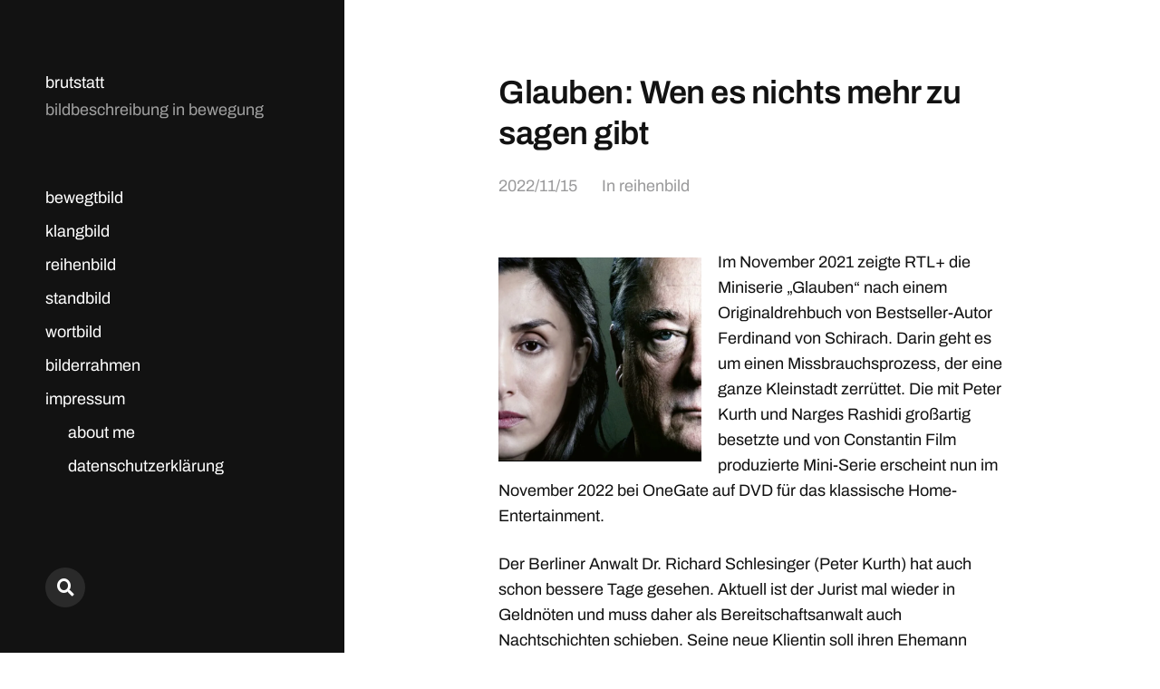

--- FILE ---
content_type: text/html; charset=UTF-8
request_url: https://brutstatt.de/2022/11/15/glauben-wen-es-nichts-mehr-zu-sagen-gibt/
body_size: 24709
content:
<!DOCTYPE html>

<html class="no-js" lang="de">

	<head>

		<meta http-equiv="content-type" content="text/html" charset="UTF-8" />
		<meta name="viewport" content="width=device-width, initial-scale=1.0" >

		<link rel="profile" href="http://gmpg.org/xfn/11">

		<style id="jetpack-boost-critical-css">@media all{#jp-relatedposts{display:none;padding-top:1em;margin:1em 0;position:relative;clear:both}.jp-relatedposts::after{content:"";display:block;clear:both}#jp-relatedposts h3.jp-relatedposts-headline{margin:0 0 1em 0;display:inline-block;float:left;font-size:9pt;font-weight:700;font-family:inherit}#jp-relatedposts h3.jp-relatedposts-headline em::before{content:"";display:block;width:100%;min-width:30px;border-top:1px solid rgb(0 0 0/.2);margin-bottom:1em}#jp-relatedposts h3.jp-relatedposts-headline em{font-style:normal;font-weight:700}@font-face{font-family:Archivo;font-style:normal;font-weight:400;font-display:swap}@font-face{font-family:Archivo;font-style:italic;font-weight:400;font-display:swap}@font-face{font-family:Archivo;font-style:normal;font-weight:600;font-display:swap}@font-face{font-family:Archivo;font-style:italic;font-weight:600;font-display:swap}@font-face{font-family:Archivo;font-style:normal;font-weight:700;font-display:swap}@font-face{font-family:Archivo;font-style:italic;font-weight:700;font-display:swap}@font-face{font-family:"Font Awesome 5";font-style:normal;font-weight:400}body,html{margin:0;padding:0;height:100%;min-height:100%}em,fieldset,form,h1,h2,h3,img,label,li,p,ul{font-size:inherit;line-height:inherit;margin:0;padding:0;text-align:inherit}input[type=search]::-webkit-search-cancel-button,input[type=search]::-webkit-search-results-button{display:none}.screen-reader-text{clip:rect(1px,1px,1px,1px);height:1px;overflow:hidden;position:absolute!important;width:1px}.skip-link{position:absolute;left:-9999rem;top:2.5rem;z-index:999999999}body{background:#fff;border:none;color:#121212;font-family:Archivo,"Helvetica Neue",sans-serif;font-size:18px;padding-left:380px}body *{-webkit-box-sizing:border-box;-moz-box-sizing:border-box;box-sizing:border-box;-webkit-font-smoothing:antialiased;-moz-osx-font-smoothing:grayscale}a{color:inherit;text-decoration:underline}img{display:block;height:auto;max-width:100%}.entry-content:after,.group:after{clear:both;content:"";display:block}input::-webkit-input-placeholder{color:rgb(0 0 4/.4)}input:-ms-input-placeholder{color:rgb(0 0 4/.4)}input::-moz-placeholder{color:rgb(0 0 4/.4)}.site-content{position:relative}.section-inner{margin:0 auto;max-width:560px;width:85%}.entry-title{font-size:36px;font-weight:600;letter-spacing:-.45px;line-height:1.25;margin:0;-ms-word-break:break-word;word-break:break-word}ul{margin-left:40px}li{line-height:1.5;margin-top:15px}h1,h2,h3{font-weight:600;line-height:1.2;margin:60px 0 30px}h1{font-size:40px}h2{font-size:32px}h3{font-size:28px}fieldset{border:1px solid rgb(0 0 0/.2);padding:25px}label{margin-bottom:10px}input[type=search],input[type=text],textarea{background:#fff0;border-radius:0;border:1px solid rgb(0 0 0/.2);box-shadow:none!important;color:#121212;display:block;font-size:1em;margin:0 0 15px 0;padding:15px;-moz-appearance:none;-webkit-appearance:none;width:100%}textarea{line-height:1.4;height:200px}.button,input[type=submit]{-moz-appearance:none;-webkit-appearance:none;background:#121212;border:none;border-radius:0;box-shadow:none;color:#fff;display:inline-block;font-family:inherit;font-size:16px;font-weight:600;padding:16px 24px 16px;text-align:center;text-decoration:none}figure{margin:0}.site-header{background:#121212;color:#fff;margin:0 auto 0 auto;padding:80px 50px 144px 50px;position:fixed;left:0;bottom:0;top:0;width:380px;z-index:99998}.site-header a{color:#fff}.site-description,.site-title{line-height:1.25}.site-title{font-size:inherit;font-weight:inherit;margin:0}.site-title a{border-bottom:1px solid #fff0;text-decoration:none}.site-description{color:rgb(255 255 255/.6);margin-top:8px}.nav-toggle{display:none;height:30px;position:absolute;right:7.5%;top:calc(50% - 15px);width:50px}.nav-toggle:before{content:"";display:block;position:absolute;bottom:-20px;left:-20px;right:0;top:-20px}.nav-toggle .bar{background:#fff;display:block;height:1px;margin-top:0;opacity:1;position:absolute;right:0;top:50%;transform:rotate(0);width:28px;z-index:1}.nav-toggle .bar:first-child{margin-top:-5px}.nav-toggle .bar:nth-child(2){margin-top:3px}.mobile-menu-wrapper,.mobile-search{display:none;transform:translateZ(0)}.menu-wrapper{height:100%;margin-top:60px;overflow:hidden;padding-bottom:144px;width:100%}.main-menu{height:100%;margin:0;-ms-overflow-style:-ms-autohiding-scrollbar;overflow:auto;width:100%}.main-menu a{border-bottom:1px solid #fff0;text-decoration:none}.main-menu ul{list-style:none}.main-menu li{line-height:1.25;margin-bottom:12px}.main-menu ul{margin:12px 0 0 25px}.social-menu.desktop{background:#121212;padding:50px 50px 50px 50px;position:absolute;bottom:0;left:0;right:0}.social-menu-inner{display:flex;flex-wrap:wrap;list-style:none;margin:-10px 0 0-10px;padding:0}.social-menu li{display:block;line-height:1;margin:10px 0 0 10px;position:relative}.screen-reader-text{position:absolute;left:-9999em;top:-9999em}.social-menu a{background:rgb(255 255 255/.1);border-radius:50%;color:#fff;display:block;height:44px;position:relative;text-decoration:none;width:44px}.social-menu a::before{content:"";display:inline-block;font-family:"Font Awesome 5";font-size:19px;position:absolute;left:0;right:0;top:calc(50% - 9px);text-align:center;z-index:2}.social-menu a[href*="?s="]::before{content:"";top:calc(50% - 10px)}.no-js .social-menu .social-search-wrapper{display:none}.entry-header{margin:80px auto 60px}.meta{color:rgb(0 0 4/.4);margin-top:25px}.meta>*+*{margin-left:23px}.meta a{border-bottom:1px solid #fff0;color:inherit;text-decoration:none}.wp-block-embed,.wp-block-image{margin-bottom:30px;margin-top:30px}.entry-content{position:relative;-ms-word-break:break-word;word-break:break-word}.entry-content a{border-bottom:1px solid #000;text-decoration:none}.entry-content>:first-child{margin-top:0}.entry-content>:last-child{margin-bottom:0}.entry-content p{line-height:1.6;margin-bottom:25px}.entry-content .aligncenter{margin:30px auto}.alignleft{margin-bottom:20px;max-width:40%}.alignleft{float:left;margin:5px 40px 30px -80px}input.search-field{background:url(https://brutstatt.de/Wordpress/wp-content/themes/mcluhan/assets/images/spyglass-black.svg) no-repeat left center;background-size:26px auto;border:none;border-bottom:1px solid #121212;border-radius:0;box-shadow:none;color:#121212;font-size:1em;margin:0;outline:0;padding:18px 0 18px 40px;-moz-appearance:none;-webkit-appearance:none}input.search-field::-webkit-input-placeholder{color:#121212}input.search-field:-ms-input-placeholder{color:#121212}input.search-field::-moz-placeholder{color:#121212}.search-overlay{align-items:center;background:#fff;display:flex;justify-content:center;opacity:0;position:fixed;bottom:0;left:-99999px;right:99999px;top:0;z-index:100001}.search-overlay .search-field{background-size:44px auto;border-bottom:none;font-size:32px;padding:24px 0 24px 69px;width:450px}@media (max-width:1200px){.alignleft{margin-left:0}}@media (max-width:1050px){body{padding-left:320px}.site-header{padding:80px 40px;width:320px}}@media (max-width:1000px){body{padding-left:0}.site-header{padding:30px calc(7.5% + 50px) 30px 7.5%;position:relative;bottom:auto;left:auto;top:auto;width:100%;z-index:10001}.menu-wrapper,.search-overlay,.site-header .social-menu{display:none!important}.nav-toggle{display:block}.mobile-menu-wrapper{background:#121212;color:#fff;overflow:auto;padding:112px 7.5%0 7.5%;position:fixed;bottom:0;left:0;right:0;top:0;z-index:10000}.mobile-menu-wrapper a{color:inherit}.main-menu{margin-top:60px}.main-menu{opacity:0;padding-bottom:124px}.main-menu .toggle-mobile-search-wrapper{padding-left:33px;position:relative}.main-menu .toggle-mobile-search:before{background:url(https://brutstatt.de/Wordpress/wp-content/themes/mcluhan/assets/images/spyglass-white.svg) no-repeat center left;background-size:22px auto;content:"";display:block;height:22px;position:absolute;left:0;top:calc(50% - 11px);width:33px}.mobile-results{margin:40px auto 0 auto;min-height:40px;max-width:100%;position:relative;width:400px}.mobile-search{display:block;overflow:auto;padding-bottom:40px;position:absolute;bottom:0;left:-9999px;right:9999px;top:122px;z-index:10001}.untoggle-mobile-search{height:20px;margin-bottom:10px;width:100%}.untoggle-mobile-search:after,.untoggle-mobile-search:before{background:#fff;content:"";display:block;height:1px;position:absolute;top:7px;width:12px}.untoggle-mobile-search:before{left:calc(50% - 1.5px);transform-origin:top right;transform:rotate(30deg)}.untoggle-mobile-search:after{right:calc(50% - 1.5px);transform-origin:top left;transform:rotate(-30deg)}.mobile-search form{margin:0 auto;max-width:100%;position:relative;width:400px}.mobile-search .search-field{background-image:url(https://brutstatt.de/Wordpress/wp-content/themes/mcluhan/assets/images/spyglass-white.svg);background-size:22px auto;border-bottom-color:#fff;color:#fff;padding-left:33px;width:100%}input.search-field::-webkit-input-placeholder{color:rgb(255 255 255/.6)}input.search-field:-ms-input-placeholder{color:rgb(255 255 255/.6)}input.search-field::-moz-placeholder{color:rgb(255 255 255/.6)}.alignleft{margin-left:-80px}}@media (max-width:750px){.alignleft{margin:5px 25px 25px 0}.aligncenter{margin:40px auto}}@media (max-width:620px){.site-header{padding:26px 7.5%}.site-description{display:none}.mobile-menu-wrapper{padding-top:74px}.mobile-search{top:74px}.entry-header{margin:50px auto}.entry-content p{margin-bottom:25px}}@media (max-width:500px){body{font-size:16px}h1,h2,h3{margin:40px 0 20px}h1{font-size:28px}h2{font-size:26px}h3{font-size:24px}.main-menu{margin-top:40px}.entry-header{margin:40px auto}.entry-title{font-size:24px}.entry-header .meta{margin-top:15px}.entry-content .aligncenter{margin-bottom:30px;margin-top:30px}}@media (max-width:400px){.entry-content p{margin-bottom:20px}.entry-content h3{margin:40px 0 20px}}@media (max-width:1000px) and (orientation:landscape){.mobile-menu-wrapper{padding-bottom:40px}.mobile-menu-wrapper .main-menu{margin-top:20px;padding-bottom:0;padding-right:50%}}}@media all{.swiper{display:block;list-style:none;margin-left:auto;margin-right:auto;overflow:hidden;padding:0;position:relative;z-index:1}.swiper-wrapper{box-sizing:initial;display:flex;height:100%;position:relative;width:100%;z-index:1}.swiper-wrapper{transform:translateZ(0)}.swiper-button-next,.swiper-button-prev{align-items:center;color:#007aff;display:flex;height:44px;justify-content:center;margin-top:-22px;position:absolute;top:50%;width:27px;z-index:10}.swiper-button-next svg,.swiper-button-prev svg{height:100%;-o-object-fit:contain;object-fit:contain;transform-origin:center;width:100%}.swiper-button-prev{left:10px;right:auto}.swiper-button-next:after,.swiper-button-prev:after{font-family:swiper-icons;font-size:44px;font-variant:normal;letter-spacing:0;line-height:1;text-transform:none!important}.swiper-button-prev:after{content:"prev"}.swiper-button-next{left:auto;right:10px}.swiper-button-next:after{content:"next"}.swiper-pagination{position:absolute;text-align:center;transform:translateZ(0);z-index:10}:root{--jp-carousel-primary-color:#fff;--jp-carousel-primary-subtle-color:#999;--jp-carousel-bg-color:#000;--jp-carousel-bg-faded-color:#222;--jp-carousel-border-color:#3a3a3a}.jp-carousel-overlay .swiper-button-next,.jp-carousel-overlay .swiper-button-prev{background-image:none}.jp-carousel-wrap *{line-height:inherit}.jp-carousel-wrap.swiper{height:auto;width:100vw}.jp-carousel-overlay .swiper-button-next,.jp-carousel-overlay .swiper-button-prev{opacity:.5;height:initial;width:initial;padding:20px 40px;background-image:none}.jp-carousel-overlay .swiper-button-next::after,.jp-carousel-overlay .swiper-button-prev::after{content:none}.jp-carousel-overlay .swiper-button-next svg,.jp-carousel-overlay .swiper-button-prev svg{height:30px;width:28px;background:var(--jp-carousel-bg-color);border-radius:4px}.jp-carousel-overlay{font-family:"Helvetica Neue",sans-serif!important;z-index:2147483647;overflow-x:hidden;overflow-y:auto;direction:ltr;position:fixed;top:0;right:0;bottom:0;left:0;background:var(--jp-carousel-bg-color)}.jp-carousel-overlay *{box-sizing:border-box}.jp-carousel-overlay h2::before,.jp-carousel-overlay h3::before{content:none;display:none}.jp-carousel-overlay .swiper .swiper-button-prev{left:0;right:auto}.jp-carousel-overlay .swiper .swiper-button-next{right:0;left:auto}.jp-carousel-container{display:grid;grid-template-rows:1fr 64px;height:100%}.jp-carousel-info{display:flex;flex-direction:column;text-align:left!important;-webkit-font-smoothing:subpixel-antialiased!important;z-index:100;background-color:var(--jp-carousel-bg-color);opacity:1}.jp-carousel-info-footer{position:relative;background-color:var(--jp-carousel-bg-color);height:64px;display:flex;align-items:center;justify-content:space-between;width:100vw}.jp-carousel-info-extra{display:none;background-color:var(--jp-carousel-bg-color);padding:35px;width:100vw;border-top:1px solid var(--jp-carousel-bg-faded-color)}.jp-carousel-title-and-caption{margin-bottom:15px}.jp-carousel-photo-info{left:0!important;width:100%!important}.jp-carousel-comments-wrapper{padding:0;width:100%!important;display:none}.jp-carousel-close-hint{letter-spacing:0!important;position:fixed;top:20px;right:30px;padding:10px;text-align:right;width:45px;height:45px;z-index:15;color:var(--jp-carousel-primary-color)}.jp-carousel-close-hint svg{padding:3px 2px;background:var(--jp-carousel-bg-color);border-radius:4px}.jp-carousel-pagination-container{flex:1;margin:0 15px 0 35px}.jp-carousel-pagination,.jp-swiper-pagination{color:var(--jp-carousel-primary-color);font-size:15px;font-weight:400;white-space:nowrap;display:none;position:static!important}.jp-carousel-pagination-container .swiper-pagination{text-align:left;line-height:8px}.jp-carousel-pagination{padding-left:5px}.jp-carousel-info-footer .jp-carousel-photo-title-container{flex:4;justify-content:center;overflow:hidden;margin:0}.jp-carousel-photo-caption,.jp-carousel-photo-title{background:0 0!important;border:none!important;display:inline-block;font:400 20px/1.3em"Helvetica Neue",sans-serif;line-height:normal;letter-spacing:0!important;margin:0 0 10px 0;padding:0;overflow:hidden;text-shadow:none!important;text-transform:none!important;color:var(--jp-carousel-primary-color)}.jp-carousel-info-footer .jp-carousel-photo-caption{text-align:center;font-size:15px;white-space:nowrap;color:var(--jp-carousel-primary-subtle-color);margin:0;text-overflow:ellipsis}.jp-carousel-photo-title{font-size:32px;margin-bottom:2px}.jp-carousel-photo-description{color:var(--jp-carousel-primary-subtle-color);font-size:16px;margin:25px 0;width:100%;overflow:hidden;overflow-wrap:break-word}.jp-carousel-caption{font-size:14px;font-weight:400;margin:0}.jp-carousel-image-meta{color:var(--jp-carousel-primary-color);font:12px/1.4"Helvetica Neue",sans-serif!important;width:100%;display:none}.jp-carousel-image-meta ul{margin:0!important;padding:0!important;list-style:none!important}a.jp-carousel-image-download{display:inline-block;clear:both;color:var(--jp-carousel-primary-subtle-color);line-height:1;font-weight:400;font-size:14px;text-decoration:none}a.jp-carousel-image-download svg{display:inline-block;vertical-align:middle;margin:0 3px;padding-bottom:2px}.jp-carousel-comments{font:15px/1.7"Helvetica Neue",sans-serif!important;font-weight:400;background:none #fff0;width:100%;bottom:10px;margin-top:20px}#jp-carousel-comment-form{margin:0 0 10px!important;width:100%}#jp-carousel-loading-overlay{display:none;position:fixed;top:0;bottom:0;left:0;right:0}#jp-carousel-loading-wrapper{display:flex;align-items:center;justify-content:center;height:100vh;width:100vw}#jp-carousel-library-loading,#jp-carousel-library-loading::after{border-radius:50%;width:40px;height:40px}#jp-carousel-library-loading{float:left;margin:22px 0 0 10px;font-size:10px;position:relative;text-indent:-9999em;border-top:8px solid rgb(255 255 255/.2);border-right:8px solid rgb(255 255 255/.2);border-bottom:8px solid rgb(255 255 255/.2);border-left:8px solid var(--jp-carousel-primary-color);transform:translateZ(0)}#jp-carousel-comment-form-spinner,#jp-carousel-comment-form-spinner::after{border-radius:50%;width:20px;height:20px}#jp-carousel-comment-form-spinner{display:none;float:left;font-size:10px;position:absolute;text-indent:-9999em;border-top:4px solid rgb(255 255 255/.2);border-right:4px solid rgb(255 255 255/.2);border-bottom:4px solid rgb(255 255 255/.2);border-left:4px solid var(--jp-carousel-primary-color);transform:translateZ(0);margin:0 auto;top:calc(50% - 15px);left:0;bottom:0;right:0}.jp-carousel-info-content-wrapper{max-width:800px;margin:auto}#jp-carousel-comment-form-submit-and-info-wrapper{display:none;overflow:hidden;width:100%}#jp-carousel-comment-form-commenting-as input{background:var(--jp-carousel-bg-color);border:1px solid var(--jp-carousel-border-color);color:var(--jp-carousel-primary-subtle-color);font:16px/1.4"Helvetica Neue",sans-serif!important;padding:10px;float:left;box-shadow:inset 2px 2px 2px rgb(0 0 0/.2);border-radius:2px;width:285px}#jp-carousel-comment-form-commenting-as fieldset{float:left;border:none;margin:20px 0 0 0;padding:0;clear:both}#jp-carousel-comment-form-commenting-as label{font:400 13px/1.7"Helvetica Neue",sans-serif!important;margin:0 20px 3px 0;float:left;width:100px}#jp-carousel-comment-form-button-submit{margin-top:20px;margin-left:auto;display:block;border:solid 1px var(--jp-carousel-primary-color);background:var(--jp-carousel-bg-color);border-radius:3px;padding:8px 16px;font-size:14px;color:var(--jp-carousel-primary-color)}#jp-carousel-comment-form-container{margin-bottom:15px;width:100%;margin-top:20px;color:var(--jp-carousel-primary-subtle-color);position:relative;overflow:hidden}#jp-carousel-comment-post-results{display:none;overflow:auto;width:100%}#jp-carousel-comments-loading{font:400 15px/1.7"Helvetica Neue",sans-serif!important;display:none;color:var(--jp-carousel-primary-subtle-color);text-align:left;margin-bottom:20px;width:100%;bottom:10px;margin-top:20px}.jp-carousel-photo-icons-container{flex:1;display:block;text-align:right;margin:0 20px 0 30px;white-space:nowrap}.jp-carousel-icon-btn{padding:16px;text-decoration:none;border:none;background:0 0;display:inline-block;height:64px}.jp-carousel-icon{border:none;display:inline-block;line-height:0;font-weight:400;font-style:normal;border-radius:4px;width:31px;padding:4px 3px 3px}.jp-carousel-icon svg{display:inline-block}.jp-carousel-overlay rect{fill:var(--jp-carousel-primary-color)}.jp-carousel-icon .jp-carousel-has-comments-indicator{display:none;font-size:12px;vertical-align:top;margin-left:-16px;line-height:1;padding:2px 4px;border-radius:4px;background:var(--jp-carousel-primary-color);color:var(--jp-carousel-bg-color);font-weight:400;font-family:"Helvetica Neue",sans-serif!important;position:relative}@media only screen and (max-width:760px){.jp-carousel-overlay .swiper .swiper-button-next,.jp-carousel-overlay .swiper .swiper-button-prev{display:none!important}.jp-carousel-image-meta{float:none!important;width:100%!important;box-sizing:border-box;margin-left:0}.jp-carousel-close-hint{font-size:26px!important;position:fixed!important;top:10px;right:10px}.jp-carousel-wrap{background-color:var(--jp-carousel-bg-color)}.jp-carousel-caption{overflow:visible!important}.jp-carousel-info-footer .jp-carousel-photo-title-container{display:none}.jp-carousel-photo-icons-container{margin:0 10px 0 0;white-space:nowrap}.jp-carousel-icon-btn{padding-left:20px}.jp-carousel-pagination{padding-left:5px}.jp-carousel-pagination-container{margin-left:25px}#jp-carousel-comment-form-commenting-as fieldset,#jp-carousel-comment-form-commenting-as input{width:100%;float:none}}}</style><meta name='robots' content='index, follow, max-image-preview:large, max-snippet:-1, max-video-preview:-1' />

	<!-- This site is optimized with the Yoast SEO plugin v26.8 - https://yoast.com/product/yoast-seo-wordpress/ -->
	<title>Glauben: Wen es nichts mehr zu sagen gibt - brutstatt</title>
	<meta name="description" content="Im November 2021 zeigte RTL+ die Miniserie „Glauben“ nach einem Originaldrehbuch von Bestseller-Autor Ferdinand von Schirach. Darin geht es um einen Missbrauchsprozess, der eine ganze Kleinstadt zerrüttet. Die mit Peter Kurth und Narges Rashidi großartig besetzte und von Constantin Film produzierte Mini-Serie erscheint nun bei OneGate auf DVD für das klassische Home-Entertainment." />
	<link rel="canonical" href="https://brutstatt.de/2022/11/15/glauben-wen-es-nichts-mehr-zu-sagen-gibt/" />
	<meta property="og:locale" content="de_DE" />
	<meta property="og:type" content="article" />
	<meta property="og:title" content="Glauben: Wen es nichts mehr zu sagen gibt - brutstatt" />
	<meta property="og:description" content="Im November 2021 zeigte RTL+ die Miniserie „Glauben“ nach einem Originaldrehbuch von Bestseller-Autor Ferdinand von Schirach. Darin geht es um einen Missbrauchsprozess, der eine ganze Kleinstadt zerrüttet. Die mit Peter Kurth und Narges Rashidi großartig besetzte und von Constantin Film produzierte Mini-Serie erscheint nun bei OneGate auf DVD für das klassische Home-Entertainment." />
	<meta property="og:url" content="https://brutstatt.de/2022/11/15/glauben-wen-es-nichts-mehr-zu-sagen-gibt/" />
	<meta property="og:site_name" content="brutstatt" />
	<meta property="article:published_time" content="2022-11-15T14:54:48+00:00" />
	<meta property="article:modified_time" content="2026-01-12T08:59:33+00:00" />
	<meta property="og:image" content="https://brutstatt.de/Wordpress/wp-content/uploads/2022/11/4052912271302_glauben_2d_300dpi-vor.jpg" />
	<meta name="author" content="nofrank" />
	<script data-jetpack-boost="ignore" type="application/ld+json" class="yoast-schema-graph">{"@context":"https://schema.org","@graph":[{"@type":"Article","@id":"https://brutstatt.de/2022/11/15/glauben-wen-es-nichts-mehr-zu-sagen-gibt/#article","isPartOf":{"@id":"https://brutstatt.de/2022/11/15/glauben-wen-es-nichts-mehr-zu-sagen-gibt/"},"author":{"name":"nofrank","@id":"https://brutstatt.de/#/schema/person/6ebeccca8982557a0de91a04ad450f72"},"headline":"Glauben: Wen es nichts mehr zu sagen gibt","datePublished":"2022-11-15T14:54:48+00:00","dateModified":"2026-01-12T08:59:33+00:00","mainEntityOfPage":{"@id":"https://brutstatt.de/2022/11/15/glauben-wen-es-nichts-mehr-zu-sagen-gibt/"},"wordCount":860,"commentCount":1,"publisher":{"@id":"https://brutstatt.de/#organization"},"image":{"@id":"https://brutstatt.de/2022/11/15/glauben-wen-es-nichts-mehr-zu-sagen-gibt/#primaryimage"},"thumbnailUrl":"https://brutstatt.de/Wordpress/wp-content/uploads/2022/11/4052912271302_glauben_2d_300dpi-vor.jpg","keywords":["constantin film","ferdinand von schirach","glauben","Katharina M. Schuber","Narges Rashidi","onegate","peter kurth","rtl+","sebastian urzendowsky"],"articleSection":["reihenbild"],"inLanguage":"de","potentialAction":[{"@type":"CommentAction","name":"Comment","target":["https://brutstatt.de/2022/11/15/glauben-wen-es-nichts-mehr-zu-sagen-gibt/#respond"]}]},{"@type":"WebPage","@id":"https://brutstatt.de/2022/11/15/glauben-wen-es-nichts-mehr-zu-sagen-gibt/","url":"https://brutstatt.de/2022/11/15/glauben-wen-es-nichts-mehr-zu-sagen-gibt/","name":"Glauben: Wen es nichts mehr zu sagen gibt - brutstatt","isPartOf":{"@id":"https://brutstatt.de/#website"},"primaryImageOfPage":{"@id":"https://brutstatt.de/2022/11/15/glauben-wen-es-nichts-mehr-zu-sagen-gibt/#primaryimage"},"image":{"@id":"https://brutstatt.de/2022/11/15/glauben-wen-es-nichts-mehr-zu-sagen-gibt/#primaryimage"},"thumbnailUrl":"https://brutstatt.de/Wordpress/wp-content/uploads/2022/11/4052912271302_glauben_2d_300dpi-vor.jpg","datePublished":"2022-11-15T14:54:48+00:00","dateModified":"2026-01-12T08:59:33+00:00","description":"Im November 2021 zeigte RTL+ die Miniserie „Glauben“ nach einem Originaldrehbuch von Bestseller-Autor Ferdinand von Schirach. Darin geht es um einen Missbrauchsprozess, der eine ganze Kleinstadt zerrüttet. Die mit Peter Kurth und Narges Rashidi großartig besetzte und von Constantin Film produzierte Mini-Serie erscheint nun bei OneGate auf DVD für das klassische Home-Entertainment.","breadcrumb":{"@id":"https://brutstatt.de/2022/11/15/glauben-wen-es-nichts-mehr-zu-sagen-gibt/#breadcrumb"},"inLanguage":"de","potentialAction":[{"@type":"ReadAction","target":["https://brutstatt.de/2022/11/15/glauben-wen-es-nichts-mehr-zu-sagen-gibt/"]}]},{"@type":"ImageObject","inLanguage":"de","@id":"https://brutstatt.de/2022/11/15/glauben-wen-es-nichts-mehr-zu-sagen-gibt/#primaryimage","url":"https://i0.wp.com/brutstatt.de/Wordpress/wp-content/uploads/2022/11/4052912271302_glauben_2d_300dpi-vor.jpg?fit=1000%2C1000&ssl=1","contentUrl":"https://i0.wp.com/brutstatt.de/Wordpress/wp-content/uploads/2022/11/4052912271302_glauben_2d_300dpi-vor.jpg?fit=1000%2C1000&ssl=1","width":1000,"height":1000},{"@type":"BreadcrumbList","@id":"https://brutstatt.de/2022/11/15/glauben-wen-es-nichts-mehr-zu-sagen-gibt/#breadcrumb","itemListElement":[{"@type":"ListItem","position":1,"name":"Startseite","item":"https://brutstatt.de/"},{"@type":"ListItem","position":2,"name":"Glauben: Wen es nichts mehr zu sagen gibt"}]},{"@type":"WebSite","@id":"https://brutstatt.de/#website","url":"https://brutstatt.de/","name":"brutstatt","description":"bildbeschreibung in bewegung","publisher":{"@id":"https://brutstatt.de/#organization"},"potentialAction":[{"@type":"SearchAction","target":{"@type":"EntryPoint","urlTemplate":"https://brutstatt.de/?s={search_term_string}"},"query-input":{"@type":"PropertyValueSpecification","valueRequired":true,"valueName":"search_term_string"}}],"inLanguage":"de"},{"@type":"Organization","@id":"https://brutstatt.de/#organization","name":"brutstatt","url":"https://brutstatt.de/","logo":{"@type":"ImageObject","inLanguage":"de","@id":"https://brutstatt.de/#/schema/logo/image/","url":"https://i0.wp.com/brutstatt.de/Wordpress/wp-content/uploads/2022/03/brutstatt-icon-neu-scaled.jpg?fit=2531%2C2560&ssl=1","contentUrl":"https://i0.wp.com/brutstatt.de/Wordpress/wp-content/uploads/2022/03/brutstatt-icon-neu-scaled.jpg?fit=2531%2C2560&ssl=1","width":2531,"height":2560,"caption":"brutstatt"},"image":{"@id":"https://brutstatt.de/#/schema/logo/image/"}},{"@type":"Person","@id":"https://brutstatt.de/#/schema/person/6ebeccca8982557a0de91a04ad450f72","name":"nofrank","image":{"@type":"ImageObject","inLanguage":"de","@id":"https://brutstatt.de/#/schema/person/image/","url":"https://secure.gravatar.com/avatar/7687ce355c5d6cba6c206148b4bbf4eb8440355db8cd3128c3f423b966636be4?s=96&d=wavatar&r=g","contentUrl":"https://secure.gravatar.com/avatar/7687ce355c5d6cba6c206148b4bbf4eb8440355db8cd3128c3f423b966636be4?s=96&d=wavatar&r=g","caption":"nofrank"},"url":"https://brutstatt.de/author/admin/"}]}</script>
	<!-- / Yoast SEO plugin. -->


<link rel='dns-prefetch' href='//secure.gravatar.com' />
<link rel='dns-prefetch' href='//stats.wp.com' />
<link rel='dns-prefetch' href='//v0.wordpress.com' />
<link rel='preconnect' href='//i0.wp.com' />
<link rel='preconnect' href='//c0.wp.com' />
<link rel="alternate" type="application/rss+xml" title="brutstatt &raquo; Feed" href="https://brutstatt.de/feed/" />
<link rel="alternate" type="application/rss+xml" title="brutstatt &raquo; Kommentar-Feed" href="https://brutstatt.de/comments/feed/" />
<link rel="alternate" type="application/rss+xml" title="brutstatt &raquo; Glauben: Wen es nichts mehr zu sagen gibt-Kommentar-Feed" href="https://brutstatt.de/2022/11/15/glauben-wen-es-nichts-mehr-zu-sagen-gibt/feed/" />
<link rel="alternate" title="oEmbed (JSON)" type="application/json+oembed" href="https://brutstatt.de/wp-json/oembed/1.0/embed?url=https%3A%2F%2Fbrutstatt.de%2F2022%2F11%2F15%2Fglauben-wen-es-nichts-mehr-zu-sagen-gibt%2F" />
<link rel="alternate" title="oEmbed (XML)" type="text/xml+oembed" href="https://brutstatt.de/wp-json/oembed/1.0/embed?url=https%3A%2F%2Fbrutstatt.de%2F2022%2F11%2F15%2Fglauben-wen-es-nichts-mehr-zu-sagen-gibt%2F&#038;format=xml" />
<noscript><link rel='stylesheet' id='all-css-d21b0066bc9119530f94a5426b53d088' href='https://brutstatt.de/Wordpress/wp-content/boost-cache/static/467227298f.min.css' type='text/css' media='all' /></noscript><link data-media="all" onload="this.media=this.dataset.media; delete this.dataset.media; this.removeAttribute( &apos;onload&apos; );" rel='stylesheet' id='all-css-d21b0066bc9119530f94a5426b53d088' href='https://brutstatt.de/Wordpress/wp-content/boost-cache/static/467227298f.min.css' type='text/css' media="not all" />
<style id='wp-img-auto-sizes-contain-inline-css'>
img:is([sizes=auto i],[sizes^="auto," i]){contain-intrinsic-size:3000px 1500px}
/*# sourceURL=wp-img-auto-sizes-contain-inline-css */
</style>
<style id='wp-emoji-styles-inline-css'>

	img.wp-smiley, img.emoji {
		display: inline !important;
		border: none !important;
		box-shadow: none !important;
		height: 1em !important;
		width: 1em !important;
		margin: 0 0.07em !important;
		vertical-align: -0.1em !important;
		background: none !important;
		padding: 0 !important;
	}
/*# sourceURL=wp-emoji-styles-inline-css */
</style>
<style id='wp-block-library-inline-css'>
:root{--wp-block-synced-color:#7a00df;--wp-block-synced-color--rgb:122,0,223;--wp-bound-block-color:var(--wp-block-synced-color);--wp-editor-canvas-background:#ddd;--wp-admin-theme-color:#007cba;--wp-admin-theme-color--rgb:0,124,186;--wp-admin-theme-color-darker-10:#006ba1;--wp-admin-theme-color-darker-10--rgb:0,107,160.5;--wp-admin-theme-color-darker-20:#005a87;--wp-admin-theme-color-darker-20--rgb:0,90,135;--wp-admin-border-width-focus:2px}@media (min-resolution:192dpi){:root{--wp-admin-border-width-focus:1.5px}}.wp-element-button{cursor:pointer}:root .has-very-light-gray-background-color{background-color:#eee}:root .has-very-dark-gray-background-color{background-color:#313131}:root .has-very-light-gray-color{color:#eee}:root .has-very-dark-gray-color{color:#313131}:root .has-vivid-green-cyan-to-vivid-cyan-blue-gradient-background{background:linear-gradient(135deg,#00d084,#0693e3)}:root .has-purple-crush-gradient-background{background:linear-gradient(135deg,#34e2e4,#4721fb 50%,#ab1dfe)}:root .has-hazy-dawn-gradient-background{background:linear-gradient(135deg,#faaca8,#dad0ec)}:root .has-subdued-olive-gradient-background{background:linear-gradient(135deg,#fafae1,#67a671)}:root .has-atomic-cream-gradient-background{background:linear-gradient(135deg,#fdd79a,#004a59)}:root .has-nightshade-gradient-background{background:linear-gradient(135deg,#330968,#31cdcf)}:root .has-midnight-gradient-background{background:linear-gradient(135deg,#020381,#2874fc)}:root{--wp--preset--font-size--normal:16px;--wp--preset--font-size--huge:42px}.has-regular-font-size{font-size:1em}.has-larger-font-size{font-size:2.625em}.has-normal-font-size{font-size:var(--wp--preset--font-size--normal)}.has-huge-font-size{font-size:var(--wp--preset--font-size--huge)}.has-text-align-center{text-align:center}.has-text-align-left{text-align:left}.has-text-align-right{text-align:right}.has-fit-text{white-space:nowrap!important}#end-resizable-editor-section{display:none}.aligncenter{clear:both}.items-justified-left{justify-content:flex-start}.items-justified-center{justify-content:center}.items-justified-right{justify-content:flex-end}.items-justified-space-between{justify-content:space-between}.screen-reader-text{border:0;clip-path:inset(50%);height:1px;margin:-1px;overflow:hidden;padding:0;position:absolute;width:1px;word-wrap:normal!important}.screen-reader-text:focus{background-color:#ddd;clip-path:none;color:#444;display:block;font-size:1em;height:auto;left:5px;line-height:normal;padding:15px 23px 14px;text-decoration:none;top:5px;width:auto;z-index:100000}html :where(.has-border-color){border-style:solid}html :where([style*=border-top-color]){border-top-style:solid}html :where([style*=border-right-color]){border-right-style:solid}html :where([style*=border-bottom-color]){border-bottom-style:solid}html :where([style*=border-left-color]){border-left-style:solid}html :where([style*=border-width]){border-style:solid}html :where([style*=border-top-width]){border-top-style:solid}html :where([style*=border-right-width]){border-right-style:solid}html :where([style*=border-bottom-width]){border-bottom-style:solid}html :where([style*=border-left-width]){border-left-style:solid}html :where(img[class*=wp-image-]){height:auto;max-width:100%}:where(figure){margin:0 0 1em}html :where(.is-position-sticky){--wp-admin--admin-bar--position-offset:var(--wp-admin--admin-bar--height,0px)}@media screen and (max-width:600px){html :where(.is-position-sticky){--wp-admin--admin-bar--position-offset:0px}}

/*# sourceURL=wp-block-library-inline-css */
</style><style id='wp-block-heading-inline-css'>
h1:where(.wp-block-heading).has-background,h2:where(.wp-block-heading).has-background,h3:where(.wp-block-heading).has-background,h4:where(.wp-block-heading).has-background,h5:where(.wp-block-heading).has-background,h6:where(.wp-block-heading).has-background{padding:1.25em 2.375em}h1.has-text-align-left[style*=writing-mode]:where([style*=vertical-lr]),h1.has-text-align-right[style*=writing-mode]:where([style*=vertical-rl]),h2.has-text-align-left[style*=writing-mode]:where([style*=vertical-lr]),h2.has-text-align-right[style*=writing-mode]:where([style*=vertical-rl]),h3.has-text-align-left[style*=writing-mode]:where([style*=vertical-lr]),h3.has-text-align-right[style*=writing-mode]:where([style*=vertical-rl]),h4.has-text-align-left[style*=writing-mode]:where([style*=vertical-lr]),h4.has-text-align-right[style*=writing-mode]:where([style*=vertical-rl]),h5.has-text-align-left[style*=writing-mode]:where([style*=vertical-lr]),h5.has-text-align-right[style*=writing-mode]:where([style*=vertical-rl]),h6.has-text-align-left[style*=writing-mode]:where([style*=vertical-lr]),h6.has-text-align-right[style*=writing-mode]:where([style*=vertical-rl]){rotate:180deg}
/*# sourceURL=https://brutstatt.de/Wordpress/wp-includes/blocks/heading/style.min.css */
</style>
<style id='wp-block-image-inline-css'>
.wp-block-image>a,.wp-block-image>figure>a{display:inline-block}.wp-block-image img{box-sizing:border-box;height:auto;max-width:100%;vertical-align:bottom}@media not (prefers-reduced-motion){.wp-block-image img.hide{visibility:hidden}.wp-block-image img.show{animation:show-content-image .4s}}.wp-block-image[style*=border-radius] img,.wp-block-image[style*=border-radius]>a{border-radius:inherit}.wp-block-image.has-custom-border img{box-sizing:border-box}.wp-block-image.aligncenter{text-align:center}.wp-block-image.alignfull>a,.wp-block-image.alignwide>a{width:100%}.wp-block-image.alignfull img,.wp-block-image.alignwide img{height:auto;width:100%}.wp-block-image .aligncenter,.wp-block-image .alignleft,.wp-block-image .alignright,.wp-block-image.aligncenter,.wp-block-image.alignleft,.wp-block-image.alignright{display:table}.wp-block-image .aligncenter>figcaption,.wp-block-image .alignleft>figcaption,.wp-block-image .alignright>figcaption,.wp-block-image.aligncenter>figcaption,.wp-block-image.alignleft>figcaption,.wp-block-image.alignright>figcaption{caption-side:bottom;display:table-caption}.wp-block-image .alignleft{float:left;margin:.5em 1em .5em 0}.wp-block-image .alignright{float:right;margin:.5em 0 .5em 1em}.wp-block-image .aligncenter{margin-left:auto;margin-right:auto}.wp-block-image :where(figcaption){margin-bottom:1em;margin-top:.5em}.wp-block-image.is-style-circle-mask img{border-radius:9999px}@supports ((-webkit-mask-image:none) or (mask-image:none)) or (-webkit-mask-image:none){.wp-block-image.is-style-circle-mask img{border-radius:0;-webkit-mask-image:url('data:image/svg+xml;utf8,<svg viewBox="0 0 100 100" xmlns="http://www.w3.org/2000/svg"><circle cx="50" cy="50" r="50"/></svg>');mask-image:url('data:image/svg+xml;utf8,<svg viewBox="0 0 100 100" xmlns="http://www.w3.org/2000/svg"><circle cx="50" cy="50" r="50"/></svg>');mask-mode:alpha;-webkit-mask-position:center;mask-position:center;-webkit-mask-repeat:no-repeat;mask-repeat:no-repeat;-webkit-mask-size:contain;mask-size:contain}}:root :where(.wp-block-image.is-style-rounded img,.wp-block-image .is-style-rounded img){border-radius:9999px}.wp-block-image figure{margin:0}.wp-lightbox-container{display:flex;flex-direction:column;position:relative}.wp-lightbox-container img{cursor:zoom-in}.wp-lightbox-container img:hover+button{opacity:1}.wp-lightbox-container button{align-items:center;backdrop-filter:blur(16px) saturate(180%);background-color:#5a5a5a40;border:none;border-radius:4px;cursor:zoom-in;display:flex;height:20px;justify-content:center;opacity:0;padding:0;position:absolute;right:16px;text-align:center;top:16px;width:20px;z-index:100}@media not (prefers-reduced-motion){.wp-lightbox-container button{transition:opacity .2s ease}}.wp-lightbox-container button:focus-visible{outline:3px auto #5a5a5a40;outline:3px auto -webkit-focus-ring-color;outline-offset:3px}.wp-lightbox-container button:hover{cursor:pointer;opacity:1}.wp-lightbox-container button:focus{opacity:1}.wp-lightbox-container button:focus,.wp-lightbox-container button:hover,.wp-lightbox-container button:not(:hover):not(:active):not(.has-background){background-color:#5a5a5a40;border:none}.wp-lightbox-overlay{box-sizing:border-box;cursor:zoom-out;height:100vh;left:0;overflow:hidden;position:fixed;top:0;visibility:hidden;width:100%;z-index:100000}.wp-lightbox-overlay .close-button{align-items:center;cursor:pointer;display:flex;justify-content:center;min-height:40px;min-width:40px;padding:0;position:absolute;right:calc(env(safe-area-inset-right) + 16px);top:calc(env(safe-area-inset-top) + 16px);z-index:5000000}.wp-lightbox-overlay .close-button:focus,.wp-lightbox-overlay .close-button:hover,.wp-lightbox-overlay .close-button:not(:hover):not(:active):not(.has-background){background:none;border:none}.wp-lightbox-overlay .lightbox-image-container{height:var(--wp--lightbox-container-height);left:50%;overflow:hidden;position:absolute;top:50%;transform:translate(-50%,-50%);transform-origin:top left;width:var(--wp--lightbox-container-width);z-index:9999999999}.wp-lightbox-overlay .wp-block-image{align-items:center;box-sizing:border-box;display:flex;height:100%;justify-content:center;margin:0;position:relative;transform-origin:0 0;width:100%;z-index:3000000}.wp-lightbox-overlay .wp-block-image img{height:var(--wp--lightbox-image-height);min-height:var(--wp--lightbox-image-height);min-width:var(--wp--lightbox-image-width);width:var(--wp--lightbox-image-width)}.wp-lightbox-overlay .wp-block-image figcaption{display:none}.wp-lightbox-overlay button{background:none;border:none}.wp-lightbox-overlay .scrim{background-color:#fff;height:100%;opacity:.9;position:absolute;width:100%;z-index:2000000}.wp-lightbox-overlay.active{visibility:visible}@media not (prefers-reduced-motion){.wp-lightbox-overlay.active{animation:turn-on-visibility .25s both}.wp-lightbox-overlay.active img{animation:turn-on-visibility .35s both}.wp-lightbox-overlay.show-closing-animation:not(.active){animation:turn-off-visibility .35s both}.wp-lightbox-overlay.show-closing-animation:not(.active) img{animation:turn-off-visibility .25s both}.wp-lightbox-overlay.zoom.active{animation:none;opacity:1;visibility:visible}.wp-lightbox-overlay.zoom.active .lightbox-image-container{animation:lightbox-zoom-in .4s}.wp-lightbox-overlay.zoom.active .lightbox-image-container img{animation:none}.wp-lightbox-overlay.zoom.active .scrim{animation:turn-on-visibility .4s forwards}.wp-lightbox-overlay.zoom.show-closing-animation:not(.active){animation:none}.wp-lightbox-overlay.zoom.show-closing-animation:not(.active) .lightbox-image-container{animation:lightbox-zoom-out .4s}.wp-lightbox-overlay.zoom.show-closing-animation:not(.active) .lightbox-image-container img{animation:none}.wp-lightbox-overlay.zoom.show-closing-animation:not(.active) .scrim{animation:turn-off-visibility .4s forwards}}@keyframes show-content-image{0%{visibility:hidden}99%{visibility:hidden}to{visibility:visible}}@keyframes turn-on-visibility{0%{opacity:0}to{opacity:1}}@keyframes turn-off-visibility{0%{opacity:1;visibility:visible}99%{opacity:0;visibility:visible}to{opacity:0;visibility:hidden}}@keyframes lightbox-zoom-in{0%{transform:translate(calc((-100vw + var(--wp--lightbox-scrollbar-width))/2 + var(--wp--lightbox-initial-left-position)),calc(-50vh + var(--wp--lightbox-initial-top-position))) scale(var(--wp--lightbox-scale))}to{transform:translate(-50%,-50%) scale(1)}}@keyframes lightbox-zoom-out{0%{transform:translate(-50%,-50%) scale(1);visibility:visible}99%{visibility:visible}to{transform:translate(calc((-100vw + var(--wp--lightbox-scrollbar-width))/2 + var(--wp--lightbox-initial-left-position)),calc(-50vh + var(--wp--lightbox-initial-top-position))) scale(var(--wp--lightbox-scale));visibility:hidden}}
/*# sourceURL=https://brutstatt.de/Wordpress/wp-includes/blocks/image/style.min.css */
</style>
<style id='wp-block-paragraph-inline-css'>
.is-small-text{font-size:.875em}.is-regular-text{font-size:1em}.is-large-text{font-size:2.25em}.is-larger-text{font-size:3em}.has-drop-cap:not(:focus):first-letter{float:left;font-size:8.4em;font-style:normal;font-weight:100;line-height:.68;margin:.05em .1em 0 0;text-transform:uppercase}body.rtl .has-drop-cap:not(:focus):first-letter{float:none;margin-left:.1em}p.has-drop-cap.has-background{overflow:hidden}:root :where(p.has-background){padding:1.25em 2.375em}:where(p.has-text-color:not(.has-link-color)) a{color:inherit}p.has-text-align-left[style*="writing-mode:vertical-lr"],p.has-text-align-right[style*="writing-mode:vertical-rl"]{rotate:180deg}
/*# sourceURL=https://brutstatt.de/Wordpress/wp-includes/blocks/paragraph/style.min.css */
</style>
<style id='global-styles-inline-css'>
:root{--wp--preset--aspect-ratio--square: 1;--wp--preset--aspect-ratio--4-3: 4/3;--wp--preset--aspect-ratio--3-4: 3/4;--wp--preset--aspect-ratio--3-2: 3/2;--wp--preset--aspect-ratio--2-3: 2/3;--wp--preset--aspect-ratio--16-9: 16/9;--wp--preset--aspect-ratio--9-16: 9/16;--wp--preset--color--black: #121212;--wp--preset--color--cyan-bluish-gray: #abb8c3;--wp--preset--color--white: #fff;--wp--preset--color--pale-pink: #f78da7;--wp--preset--color--vivid-red: #cf2e2e;--wp--preset--color--luminous-vivid-orange: #ff6900;--wp--preset--color--luminous-vivid-amber: #fcb900;--wp--preset--color--light-green-cyan: #7bdcb5;--wp--preset--color--vivid-green-cyan: #00d084;--wp--preset--color--pale-cyan-blue: #8ed1fc;--wp--preset--color--vivid-cyan-blue: #0693e3;--wp--preset--color--vivid-purple: #9b51e0;--wp--preset--color--dark-gray: #333;--wp--preset--color--medium-gray: #555;--wp--preset--color--light-gray: #777;--wp--preset--gradient--vivid-cyan-blue-to-vivid-purple: linear-gradient(135deg,rgb(6,147,227) 0%,rgb(155,81,224) 100%);--wp--preset--gradient--light-green-cyan-to-vivid-green-cyan: linear-gradient(135deg,rgb(122,220,180) 0%,rgb(0,208,130) 100%);--wp--preset--gradient--luminous-vivid-amber-to-luminous-vivid-orange: linear-gradient(135deg,rgb(252,185,0) 0%,rgb(255,105,0) 100%);--wp--preset--gradient--luminous-vivid-orange-to-vivid-red: linear-gradient(135deg,rgb(255,105,0) 0%,rgb(207,46,46) 100%);--wp--preset--gradient--very-light-gray-to-cyan-bluish-gray: linear-gradient(135deg,rgb(238,238,238) 0%,rgb(169,184,195) 100%);--wp--preset--gradient--cool-to-warm-spectrum: linear-gradient(135deg,rgb(74,234,220) 0%,rgb(151,120,209) 20%,rgb(207,42,186) 40%,rgb(238,44,130) 60%,rgb(251,105,98) 80%,rgb(254,248,76) 100%);--wp--preset--gradient--blush-light-purple: linear-gradient(135deg,rgb(255,206,236) 0%,rgb(152,150,240) 100%);--wp--preset--gradient--blush-bordeaux: linear-gradient(135deg,rgb(254,205,165) 0%,rgb(254,45,45) 50%,rgb(107,0,62) 100%);--wp--preset--gradient--luminous-dusk: linear-gradient(135deg,rgb(255,203,112) 0%,rgb(199,81,192) 50%,rgb(65,88,208) 100%);--wp--preset--gradient--pale-ocean: linear-gradient(135deg,rgb(255,245,203) 0%,rgb(182,227,212) 50%,rgb(51,167,181) 100%);--wp--preset--gradient--electric-grass: linear-gradient(135deg,rgb(202,248,128) 0%,rgb(113,206,126) 100%);--wp--preset--gradient--midnight: linear-gradient(135deg,rgb(2,3,129) 0%,rgb(40,116,252) 100%);--wp--preset--font-size--small: 16px;--wp--preset--font-size--medium: 20px;--wp--preset--font-size--large: 24px;--wp--preset--font-size--x-large: 42px;--wp--preset--font-size--normal: 18px;--wp--preset--font-size--larger: 28px;--wp--preset--spacing--20: 0.44rem;--wp--preset--spacing--30: 0.67rem;--wp--preset--spacing--40: 1rem;--wp--preset--spacing--50: 1.5rem;--wp--preset--spacing--60: 2.25rem;--wp--preset--spacing--70: 3.38rem;--wp--preset--spacing--80: 5.06rem;--wp--preset--shadow--natural: 6px 6px 9px rgba(0, 0, 0, 0.2);--wp--preset--shadow--deep: 12px 12px 50px rgba(0, 0, 0, 0.4);--wp--preset--shadow--sharp: 6px 6px 0px rgba(0, 0, 0, 0.2);--wp--preset--shadow--outlined: 6px 6px 0px -3px rgb(255, 255, 255), 6px 6px rgb(0, 0, 0);--wp--preset--shadow--crisp: 6px 6px 0px rgb(0, 0, 0);}:where(.is-layout-flex){gap: 0.5em;}:where(.is-layout-grid){gap: 0.5em;}body .is-layout-flex{display: flex;}.is-layout-flex{flex-wrap: wrap;align-items: center;}.is-layout-flex > :is(*, div){margin: 0;}body .is-layout-grid{display: grid;}.is-layout-grid > :is(*, div){margin: 0;}:where(.wp-block-columns.is-layout-flex){gap: 2em;}:where(.wp-block-columns.is-layout-grid){gap: 2em;}:where(.wp-block-post-template.is-layout-flex){gap: 1.25em;}:where(.wp-block-post-template.is-layout-grid){gap: 1.25em;}.has-black-color{color: var(--wp--preset--color--black) !important;}.has-cyan-bluish-gray-color{color: var(--wp--preset--color--cyan-bluish-gray) !important;}.has-white-color{color: var(--wp--preset--color--white) !important;}.has-pale-pink-color{color: var(--wp--preset--color--pale-pink) !important;}.has-vivid-red-color{color: var(--wp--preset--color--vivid-red) !important;}.has-luminous-vivid-orange-color{color: var(--wp--preset--color--luminous-vivid-orange) !important;}.has-luminous-vivid-amber-color{color: var(--wp--preset--color--luminous-vivid-amber) !important;}.has-light-green-cyan-color{color: var(--wp--preset--color--light-green-cyan) !important;}.has-vivid-green-cyan-color{color: var(--wp--preset--color--vivid-green-cyan) !important;}.has-pale-cyan-blue-color{color: var(--wp--preset--color--pale-cyan-blue) !important;}.has-vivid-cyan-blue-color{color: var(--wp--preset--color--vivid-cyan-blue) !important;}.has-vivid-purple-color{color: var(--wp--preset--color--vivid-purple) !important;}.has-black-background-color{background-color: var(--wp--preset--color--black) !important;}.has-cyan-bluish-gray-background-color{background-color: var(--wp--preset--color--cyan-bluish-gray) !important;}.has-white-background-color{background-color: var(--wp--preset--color--white) !important;}.has-pale-pink-background-color{background-color: var(--wp--preset--color--pale-pink) !important;}.has-vivid-red-background-color{background-color: var(--wp--preset--color--vivid-red) !important;}.has-luminous-vivid-orange-background-color{background-color: var(--wp--preset--color--luminous-vivid-orange) !important;}.has-luminous-vivid-amber-background-color{background-color: var(--wp--preset--color--luminous-vivid-amber) !important;}.has-light-green-cyan-background-color{background-color: var(--wp--preset--color--light-green-cyan) !important;}.has-vivid-green-cyan-background-color{background-color: var(--wp--preset--color--vivid-green-cyan) !important;}.has-pale-cyan-blue-background-color{background-color: var(--wp--preset--color--pale-cyan-blue) !important;}.has-vivid-cyan-blue-background-color{background-color: var(--wp--preset--color--vivid-cyan-blue) !important;}.has-vivid-purple-background-color{background-color: var(--wp--preset--color--vivid-purple) !important;}.has-black-border-color{border-color: var(--wp--preset--color--black) !important;}.has-cyan-bluish-gray-border-color{border-color: var(--wp--preset--color--cyan-bluish-gray) !important;}.has-white-border-color{border-color: var(--wp--preset--color--white) !important;}.has-pale-pink-border-color{border-color: var(--wp--preset--color--pale-pink) !important;}.has-vivid-red-border-color{border-color: var(--wp--preset--color--vivid-red) !important;}.has-luminous-vivid-orange-border-color{border-color: var(--wp--preset--color--luminous-vivid-orange) !important;}.has-luminous-vivid-amber-border-color{border-color: var(--wp--preset--color--luminous-vivid-amber) !important;}.has-light-green-cyan-border-color{border-color: var(--wp--preset--color--light-green-cyan) !important;}.has-vivid-green-cyan-border-color{border-color: var(--wp--preset--color--vivid-green-cyan) !important;}.has-pale-cyan-blue-border-color{border-color: var(--wp--preset--color--pale-cyan-blue) !important;}.has-vivid-cyan-blue-border-color{border-color: var(--wp--preset--color--vivid-cyan-blue) !important;}.has-vivid-purple-border-color{border-color: var(--wp--preset--color--vivid-purple) !important;}.has-vivid-cyan-blue-to-vivid-purple-gradient-background{background: var(--wp--preset--gradient--vivid-cyan-blue-to-vivid-purple) !important;}.has-light-green-cyan-to-vivid-green-cyan-gradient-background{background: var(--wp--preset--gradient--light-green-cyan-to-vivid-green-cyan) !important;}.has-luminous-vivid-amber-to-luminous-vivid-orange-gradient-background{background: var(--wp--preset--gradient--luminous-vivid-amber-to-luminous-vivid-orange) !important;}.has-luminous-vivid-orange-to-vivid-red-gradient-background{background: var(--wp--preset--gradient--luminous-vivid-orange-to-vivid-red) !important;}.has-very-light-gray-to-cyan-bluish-gray-gradient-background{background: var(--wp--preset--gradient--very-light-gray-to-cyan-bluish-gray) !important;}.has-cool-to-warm-spectrum-gradient-background{background: var(--wp--preset--gradient--cool-to-warm-spectrum) !important;}.has-blush-light-purple-gradient-background{background: var(--wp--preset--gradient--blush-light-purple) !important;}.has-blush-bordeaux-gradient-background{background: var(--wp--preset--gradient--blush-bordeaux) !important;}.has-luminous-dusk-gradient-background{background: var(--wp--preset--gradient--luminous-dusk) !important;}.has-pale-ocean-gradient-background{background: var(--wp--preset--gradient--pale-ocean) !important;}.has-electric-grass-gradient-background{background: var(--wp--preset--gradient--electric-grass) !important;}.has-midnight-gradient-background{background: var(--wp--preset--gradient--midnight) !important;}.has-small-font-size{font-size: var(--wp--preset--font-size--small) !important;}.has-medium-font-size{font-size: var(--wp--preset--font-size--medium) !important;}.has-large-font-size{font-size: var(--wp--preset--font-size--large) !important;}.has-x-large-font-size{font-size: var(--wp--preset--font-size--x-large) !important;}
/*# sourceURL=global-styles-inline-css */
</style>

<style id='classic-theme-styles-inline-css'>
/*! This file is auto-generated */
.wp-block-button__link{color:#fff;background-color:#32373c;border-radius:9999px;box-shadow:none;text-decoration:none;padding:calc(.667em + 2px) calc(1.333em + 2px);font-size:1.125em}.wp-block-file__button{background:#32373c;color:#fff;text-decoration:none}
/*# sourceURL=/wp-includes/css/classic-themes.min.css */
</style>




<link rel="https://api.w.org/" href="https://brutstatt.de/wp-json/" /><link rel="alternate" title="JSON" type="application/json" href="https://brutstatt.de/wp-json/wp/v2/posts/32683" /><link rel="EditURI" type="application/rsd+xml" title="RSD" href="https://brutstatt.de/Wordpress/xmlrpc.php?rsd" />
<meta name="generator" content="WordPress 6.9" />
<link rel='shortlink' href='https://wp.me/p1bxAl-8v9' />
	<style>img#wpstats{display:none}</style>
		
			<!-- Customizer CSS -->

			<style type="text/css">

				body .site-header { background-color:#121212; }.social-menu.desktop { background-color:#121212; }.social-menu a:hover { color:#121212; }.social-menu a.active { color:#121212; }.mobile-menu-wrapper { background-color:#121212; }.social-menu.mobile { background-color:#121212; }.mobile-search.active { background-color:#121212; }
			</style>

			<!-- /Customizer CSS -->

					
		
	<noscript><link rel='stylesheet' id='all-css-3e5d1d74fad29e1f982b1af39e4690e6' href='https://brutstatt.de/Wordpress/wp-content/boost-cache/static/02a48e23c1.min.css' type='text/css' media='all' /></noscript><link data-media="all" onload="this.media=this.dataset.media; delete this.dataset.media; this.removeAttribute( &apos;onload&apos; );" rel='stylesheet' id='all-css-3e5d1d74fad29e1f982b1af39e4690e6' href='https://brutstatt.de/Wordpress/wp-content/boost-cache/static/02a48e23c1.min.css' type='text/css' media="not all" />
<style id='jetpack-block-rating-star-inline-css'>
.wp-block-jetpack-rating-star{line-height:0;margin-bottom:1.5em;stroke-width:0}.wp-block-jetpack-rating-star .is-rating-unfilled{fill-opacity:.33}.wp-block-jetpack-rating-star .jetpack-ratings-button{border-radius:2px;display:inline-flex;margin-inline-end:.3em}.wp-block-jetpack-rating-star .jetpack-ratings-button:focus{box-shadow:0 0 0 1px currentColor;outline:2px solid #0000}.wp-block-jetpack-rating-star>p{border:0;clip:rect(1px,1px,1px,1px);clip-path:inset(50%);height:1px;margin:-1px;overflow:hidden;padding:0;position:absolute;width:1px;word-wrap:normal!important}.wp-block-jetpack-rating-star>span{display:inline-flex!important;margin-inline-end:.3em}.wp-block-jetpack-rating-star .jetpack-ratings-button span,.wp-block-jetpack-rating-star>span span{display:inline-flex;flex-shrink:0;overflow:hidden;width:12px}.wp-block-jetpack-rating-star .jetpack-ratings-button span svg,.wp-block-jetpack-rating-star>span span svg{flex-shrink:0}.wp-block-jetpack-rating-star .jetpack-ratings-button span:nth-child(2n),.wp-block-jetpack-rating-star>span span:nth-child(2n){justify-content:flex-end}.wp-block-jetpack-rating-star svg{display:inline-block!important;max-width:none!important}.wp-block-jetpack-rating-star.is-style-outlined{stroke-width:2px}.wp-block-jetpack-rating-star.is-style-outlined .is-rating-unfilled{fill:#0000}
/*# sourceURL=https://brutstatt.de/Wordpress/wp-content/plugins/jetpack/_inc/blocks/rating-star/view.css?minify=false */
</style>
</head>

	<body class="wp-singular post-template-default single single-post postid-32683 single-format-standard wp-theme-mcluhan">

		
		<a class="skip-link button" href="#site-content">Zum Inhalt springen</a>

		<header class="site-header group">

			
			<p class="site-title"><a href="https://brutstatt.de" class="site-name">brutstatt</a></p>

			
				<div class="site-description"><p>bildbeschreibung in bewegung</p>
</div>

			
			<div class="nav-toggle">
				<div class="bar"></div>
				<div class="bar"></div>
			</div>

			<div class="menu-wrapper">

				<ul class="main-menu desktop">

					<li id="menu-item-21531" class="menu-item menu-item-type-taxonomy menu-item-object-category menu-item-21531"><a href="https://brutstatt.de/category/film/">bewegtbild</a></li>
<li id="menu-item-21533" class="menu-item menu-item-type-taxonomy menu-item-object-category menu-item-21533"><a href="https://brutstatt.de/category/musik/">klangbild</a></li>
<li id="menu-item-21535" class="menu-item menu-item-type-taxonomy menu-item-object-category current-post-ancestor current-menu-parent current-post-parent menu-item-21535"><a href="https://brutstatt.de/category/serien/">reihenbild</a></li>
<li id="menu-item-21532" class="menu-item menu-item-type-taxonomy menu-item-object-category menu-item-21532"><a href="https://brutstatt.de/category/comic-2/">standbild</a></li>
<li id="menu-item-21558" class="menu-item menu-item-type-taxonomy menu-item-object-category menu-item-21558"><a href="https://brutstatt.de/category/literatur/">wortbild</a></li>
<li id="menu-item-21559" class="menu-item menu-item-type-taxonomy menu-item-object-category menu-item-21559"><a href="https://brutstatt.de/category/tellerrand/">bilderrahmen</a></li>
<li id="menu-item-18915" class="menu-item menu-item-type-post_type menu-item-object-page menu-item-has-children menu-item-18915"><a href="https://brutstatt.de/impressum/">impressum</a>
<ul class="sub-menu">
	<li id="menu-item-18912" class="menu-item menu-item-type-post_type menu-item-object-page menu-item-18912"><a href="https://brutstatt.de/about/">about me</a></li>
	<li id="menu-item-18913" class="menu-item menu-item-type-post_type menu-item-object-page menu-item-privacy-policy menu-item-18913"><a rel="privacy-policy" href="https://brutstatt.de/datenschutzerklaerung/">datenschutzerklärung</a></li>
</ul>
</li>
				</ul>

			</div><!-- .menu-wrapper -->

			
				<div class="social-menu desktop">

					<ul class="social-menu-inner">

						<li class="social-search-wrapper"><a href="https://brutstatt.de/?s="></a></li>

						
					</ul><!-- .social-menu-inner -->

				</div><!-- .social-menu -->

			
		</header><!-- header -->

		<div class="mobile-menu-wrapper">

			<ul class="main-menu mobile">
				<li class="menu-item menu-item-type-taxonomy menu-item-object-category menu-item-21531"><a href="https://brutstatt.de/category/film/">bewegtbild</a></li>
<li class="menu-item menu-item-type-taxonomy menu-item-object-category menu-item-21533"><a href="https://brutstatt.de/category/musik/">klangbild</a></li>
<li class="menu-item menu-item-type-taxonomy menu-item-object-category current-post-ancestor current-menu-parent current-post-parent menu-item-21535"><a href="https://brutstatt.de/category/serien/">reihenbild</a></li>
<li class="menu-item menu-item-type-taxonomy menu-item-object-category menu-item-21532"><a href="https://brutstatt.de/category/comic-2/">standbild</a></li>
<li class="menu-item menu-item-type-taxonomy menu-item-object-category menu-item-21558"><a href="https://brutstatt.de/category/literatur/">wortbild</a></li>
<li class="menu-item menu-item-type-taxonomy menu-item-object-category menu-item-21559"><a href="https://brutstatt.de/category/tellerrand/">bilderrahmen</a></li>
<li class="menu-item menu-item-type-post_type menu-item-object-page menu-item-has-children menu-item-18915"><a href="https://brutstatt.de/impressum/">impressum</a>
<ul class="sub-menu">
	<li class="menu-item menu-item-type-post_type menu-item-object-page menu-item-18912"><a href="https://brutstatt.de/about/">about me</a></li>
	<li class="menu-item menu-item-type-post_type menu-item-object-page menu-item-privacy-policy menu-item-18913"><a rel="privacy-policy" href="https://brutstatt.de/datenschutzerklaerung/">datenschutzerklärung</a></li>
</ul>
</li>
					<li class="toggle-mobile-search-wrapper"><a href="#" class="toggle-mobile-search">Suche</a></li>
							</ul><!-- .main-menu.mobile -->

			
		</div><!-- .mobile-menu-wrapper -->

		
			<div class="mobile-search">

				<div class="untoggle-mobile-search"></div>

				
<form role="search" method="get" class="search-form" action="https://brutstatt.de/">
	<label class="screen-reader-text" for="search-form-6970f35132bfb">Suche nach:</label>
	<input type="search" id="search-form-6970f35132bfb" class="search-field" placeholder="Suchanfrage eingeben" value="" name="s" autocomplete="off" />
	</button>
</form>

				<div class="mobile-results">

					<div class="results-wrapper"></div>

				</div>

			</div><!-- .mobile-search -->

			<div class="search-overlay">

				
<form role="search" method="get" class="search-form" action="https://brutstatt.de/">
	<label class="screen-reader-text" for="search-form-6970f35132c7c">Suche nach:</label>
	<input type="search" id="search-form-6970f35132c7c" class="search-field" placeholder="Suchanfrage eingeben" value="" name="s" autocomplete="off" />
	</button>
</form>

			</div><!-- .search-overlay -->

		
		<main class="site-content" id="site-content">
		<article class="post-32683 post type-post status-publish format-standard hentry category-serien tag-constantin-film tag-ferdinand-von-schirach tag-glauben tag-katharina-m-schuber tag-narges-rashidi tag-onegate tag-peter-kurth tag-rtl tag-sebastian-urzendowsky missing-thumbnail">

			
			<header class="entry-header section-inner">

				<h1 class="entry-title">Glauben: Wen es nichts mehr zu sagen gibt</h1>
					<div class="meta">

						<time><a href="https://brutstatt.de/2022/11/15/glauben-wen-es-nichts-mehr-zu-sagen-gibt/">2022/11/15</a></time>

						
							<span>
								In <a href="https://brutstatt.de/category/serien/" rel="category tag">reihenbild</a>							</span>

						
					</div>

				
			</header><!-- .entry-header -->

			<div class="entry-content section-inner">

				<div class="wp-block-image">
<figure class="alignleft size-full is-resized"><a href="https://brutstatt.de/2022/11/15/glauben-wen-es-nichts-mehr-zu-sagen-gibt/" target="_blank" rel="noreferrer noopener"><img data-recalc-dims="1" fetchpriority="high" decoding="async" width="560" height="560" data-attachment-id="32685" data-permalink="https://brutstatt.de/2022/11/15/glauben-wen-es-nichts-mehr-zu-sagen-gibt/4052912271302_glauben_2d_300dpi-vor/" data-orig-file="https://i0.wp.com/brutstatt.de/Wordpress/wp-content/uploads/2022/11/4052912271302_glauben_2d_300dpi-vor.jpg?fit=1000%2C1000&amp;ssl=1" data-orig-size="1000,1000" data-comments-opened="1" data-image-meta="{&quot;aperture&quot;:&quot;0&quot;,&quot;credit&quot;:&quot;&quot;,&quot;camera&quot;:&quot;&quot;,&quot;caption&quot;:&quot;&quot;,&quot;created_timestamp&quot;:&quot;0&quot;,&quot;copyright&quot;:&quot;&quot;,&quot;focal_length&quot;:&quot;0&quot;,&quot;iso&quot;:&quot;0&quot;,&quot;shutter_speed&quot;:&quot;0&quot;,&quot;title&quot;:&quot;&quot;,&quot;orientation&quot;:&quot;1&quot;}" data-image-title="4052912271302_glauben_2d_300dpi-vor" data-image-description="" data-image-caption="" data-medium-file="https://i0.wp.com/brutstatt.de/Wordpress/wp-content/uploads/2022/11/4052912271302_glauben_2d_300dpi-vor.jpg?fit=300%2C300&amp;ssl=1" data-large-file="https://i0.wp.com/brutstatt.de/Wordpress/wp-content/uploads/2022/11/4052912271302_glauben_2d_300dpi-vor.jpg?fit=560%2C560&amp;ssl=1" src="https://i0.wp.com/brutstatt.de/Wordpress/wp-content/uploads/2022/11/4052912271302_glauben_2d_300dpi-vor.jpg?resize=560%2C560&#038;ssl=1" alt="" class="wp-image-32685" style="width:319px" srcset="https://i0.wp.com/brutstatt.de/Wordpress/wp-content/uploads/2022/11/4052912271302_glauben_2d_300dpi-vor.jpg?w=1000&amp;ssl=1 1000w, https://i0.wp.com/brutstatt.de/Wordpress/wp-content/uploads/2022/11/4052912271302_glauben_2d_300dpi-vor.jpg?resize=300%2C300&amp;ssl=1 300w, https://i0.wp.com/brutstatt.de/Wordpress/wp-content/uploads/2022/11/4052912271302_glauben_2d_300dpi-vor.jpg?resize=150%2C150&amp;ssl=1 150w, https://i0.wp.com/brutstatt.de/Wordpress/wp-content/uploads/2022/11/4052912271302_glauben_2d_300dpi-vor.jpg?resize=768%2C768&amp;ssl=1 768w, https://i0.wp.com/brutstatt.de/Wordpress/wp-content/uploads/2022/11/4052912271302_glauben_2d_300dpi-vor.jpg?resize=600%2C600&amp;ssl=1 600w" sizes="(max-width: 560px) 100vw, 560px" /></a></figure>
</div>


<p>Im November 2021 zeigte RTL+ die Miniserie „Glauben“ nach einem Originaldrehbuch von Bestseller-Autor Ferdinand von Schirach. Darin geht es um einen Missbrauchsprozess, der eine ganze Kleinstadt zerrüttet. Die mit Peter Kurth und Narges Rashidi großartig besetzte und von Constantin Film produzierte Mini-Serie erscheint nun im November 2022 bei OneGate auf DVD für das klassische Home-Entertainment.</p>



<span id="more-32683"></span>



<p>Der Berliner Anwalt Dr. Richard Schlesinger (Peter Kurth) hat auch schon bessere Tage gesehen. Aktuell ist der Jurist mal wieder in Geldnöten und muss daher als Bereitschaftsanwalt auch Nachtschichten schieben. Seine neue Klientin soll ihren Ehemann erschossen haben. Alle Indizien sprechen gegen die Frau.</p>


<div class="wp-block-image">
<figure class="aligncenter size-large"><a href="https://i0.wp.com/brutstatt.de/Wordpress/wp-content/uploads/2022/11/4052912271302_glauben_back-2.jpg?ssl=1" target="_blank" rel="noreferrer noopener"><img data-recalc-dims="1" decoding="async" width="560" height="202" data-attachment-id="32686" data-permalink="https://brutstatt.de/2022/11/15/glauben-wen-es-nichts-mehr-zu-sagen-gibt/4052912271302_glauben_back-2/" data-orig-file="https://i0.wp.com/brutstatt.de/Wordpress/wp-content/uploads/2022/11/4052912271302_glauben_back-2.jpg?fit=1074%2C387&amp;ssl=1" data-orig-size="1074,387" data-comments-opened="1" data-image-meta="{&quot;aperture&quot;:&quot;0&quot;,&quot;credit&quot;:&quot;&quot;,&quot;camera&quot;:&quot;&quot;,&quot;caption&quot;:&quot;&quot;,&quot;created_timestamp&quot;:&quot;0&quot;,&quot;copyright&quot;:&quot;&quot;,&quot;focal_length&quot;:&quot;0&quot;,&quot;iso&quot;:&quot;0&quot;,&quot;shutter_speed&quot;:&quot;0&quot;,&quot;title&quot;:&quot;&quot;,&quot;orientation&quot;:&quot;1&quot;}" data-image-title="4052912271302_glauben_back-2" data-image-description="" data-image-caption="" data-medium-file="https://i0.wp.com/brutstatt.de/Wordpress/wp-content/uploads/2022/11/4052912271302_glauben_back-2.jpg?fit=450%2C162&amp;ssl=1" data-large-file="https://i0.wp.com/brutstatt.de/Wordpress/wp-content/uploads/2022/11/4052912271302_glauben_back-2.jpg?fit=560%2C202&amp;ssl=1" src="https://i0.wp.com/brutstatt.de/Wordpress/wp-content/uploads/2022/11/4052912271302_glauben_back-2.jpg?resize=560%2C202&#038;ssl=1" alt="" class="wp-image-32686" srcset="https://i0.wp.com/brutstatt.de/Wordpress/wp-content/uploads/2022/11/4052912271302_glauben_back-2.jpg?resize=1024%2C369&amp;ssl=1 1024w, https://i0.wp.com/brutstatt.de/Wordpress/wp-content/uploads/2022/11/4052912271302_glauben_back-2.jpg?resize=450%2C162&amp;ssl=1 450w, https://i0.wp.com/brutstatt.de/Wordpress/wp-content/uploads/2022/11/4052912271302_glauben_back-2.jpg?resize=200%2C72&amp;ssl=1 200w, https://i0.wp.com/brutstatt.de/Wordpress/wp-content/uploads/2022/11/4052912271302_glauben_back-2.jpg?resize=768%2C277&amp;ssl=1 768w, https://i0.wp.com/brutstatt.de/Wordpress/wp-content/uploads/2022/11/4052912271302_glauben_back-2.jpg?resize=600%2C216&amp;ssl=1 600w, https://i0.wp.com/brutstatt.de/Wordpress/wp-content/uploads/2022/11/4052912271302_glauben_back-2.jpg?w=1074&amp;ssl=1 1074w" sizes="(max-width: 560px) 100vw, 560px" /></a></figure>
</div>


<p>Schlesinger gilt als begnadeter Strafverteidiger. Doch er ist abgelenkt. Er schuldet chinesischen Kredithaien Geld und ist in Zahlungsverzug. Die Geldeintreiberin Azra (Narghes Rashidi) hält zwar hohe Stücke auf den Anwalt, der sie auch mal verteidigte, aber auf die Nuss gibt es trotzdem. Berufsethos.</p>



<h3 class="wp-block-heading has-text-align-center">Das Volksempfinden in den Mühlen der Justiz</h3>



<p>Doch Azra bittet Schlesinger später nicht nur um einen Gefallen, sondern sie beauftragt ihn, einen Gastwirt zu verteidigen. Das Brisante daran ist, der Gastwirt ist in einem Missbrauchsskandal quasi als Drahtzieher angeklagt. Der Kindesmissbrauch in der Kleinstadt Ottern hat enorme Kreise gezogen. Mehr als zwanzig Personen sind des systematischen Missbrauchs angeklagt. Der Prozess wurde von dem Gericht in drei eigenständige Verfahren aufgeteilt. In allen übernimmt der junge, ambitionierte Staatsanwalt Cordelis (Sebastian Urzendowsky) die Anklage.</p>



<p><iframe width="560" height="315" src="https://www.youtube.com/embed/ory30cEKP0M" title="YouTube video player" frameborder="0" allow="accelerometer; autoplay; clipboard-write; encrypted-media; gyroscope; picture-in-picture" allowfullscreen=""></iframe></p>



<p>Als Schlesinger in Ottern eintrifft wird vor Gericht bereits seit acht Monaten wegen der Angelegenheit verhandelt. Der Prozess gegen den Gastwirt soll der abschließende sein. Azra und Schlesinger treffen in Ottern auf eine polarisierte Bevölkerung und Schlesinger wird ablehnend empfangen, weil er Kinderschänder vertritt. Doch schon bald fallen dem Anwalt die dünne Beweislage und erstaunliche Vorgehensweisen auf. Die aufgeheizte öffentliche Meinung macht es nicht einfacher, einen kühlen Kopf zu behalten.</p>



<h3 class="wp-block-heading has-text-align-center">„Wissen sie warum es die sozialen Medien gibt? Die Menschen halten nicht aus still zu sein, wenn es nichts mehr zu sagen gibt.“ (Schlesinger)</h3>



<p>Jurist und Bestseller-Autor Ferdinand von Schirach widmet sich mit Vorliebe juristischen Sujets („Der Fall Collini“) und moralischen Fragen von gesellschaftlicher Tragweite („Terror –Ihr Urteil“). Auch in „Glauben“ geht es um einen realen Vorfall: Die Wormser Prozesse. Darin wurden von 1994 bis 1997 in großem Umfang Anklagen wegen Kindesmissbrauchs verhandelt, die schließlich mit dem Freispruch aller Angeklagten endeten.</p>



<p>Die Wormser Prozesse gelten als einer der größten Justizskandale der deutschen Nachkriegsgeschichte. Ein Angeklagte nahm sich in der U-Haft das Leben und von den betroffenen Kindern wurden viele erst missbraucht, als sie in der Folge in Heime verbracht wurden. (erste Infos dazu liefert<a href="https://de.wikipedia.org/wiki/Wormser_Prozesse" target="_blank" rel="noreferrer noopener"> der Wikipedia-Eintra</a>g)</p>



<h3 class="wp-block-heading has-text-align-center">„Nichts mit Kinder?“</h3>



<p>Doch die fiktive Handlung in Ottern in der Mini-Serie „Glauben“ ist eben nicht das reale Worms. Viele Prozesselemente wurden übernommen, doch die Handlung wurde in die Gegenwart verlegt. Das hat zur Folge, dass die sozialen Medien eine andere, präsentere Rolle spielen. In ihrem Empörungsreflex entsteht eine Ebene gesellschaftlicher Vorverurteilung, die weit über das hinausgeht, was seinerzeit in den klassischen Medien reflektiert wurde.</p>



<p>Außerdem und vor allem, sind die Handlungselemente rund um den Otterner Prozess eingebettet, in eine Rahmenhandlung.  Diese erzählt von einem ungewöhnlichen „Ermittlerduo“. Dieser „Fall für Zwei“ geht eben nicht in Rechtschaffenheit auf, sondern lebt von der dubiosen Aura der Geldeintreiberin. Deren Motive sich in dem Prozess einzuschalten bleiben unausgesprochen, werden nur angedeutet. Allerdings ist die wehrhafte Frau vor allem pragmatisch und weniger an Rechtsprechung interessiert. Das gibt dem ganzen Serienunterfangen eine „Dirty Harry“-Note, in der es durchaus vorkommt, das Gesetz in die eigene Hand zu nehmen.</p>


<div class="wp-block-image">
<figure class="aligncenter size-large"><a href="https://i0.wp.com/brutstatt.de/Wordpress/wp-content/uploads/2022/11/4052912271302_glauben_back-1.jpg?ssl=1" target="_blank" rel="noreferrer noopener"><img data-recalc-dims="1" loading="lazy" decoding="async" width="560" height="100" data-attachment-id="32687" data-permalink="https://brutstatt.de/2022/11/15/glauben-wen-es-nichts-mehr-zu-sagen-gibt/4052912271302_glauben_back-1/" data-orig-file="https://i0.wp.com/brutstatt.de/Wordpress/wp-content/uploads/2022/11/4052912271302_glauben_back-1.jpg?fit=1074%2C192&amp;ssl=1" data-orig-size="1074,192" data-comments-opened="1" data-image-meta="{&quot;aperture&quot;:&quot;0&quot;,&quot;credit&quot;:&quot;&quot;,&quot;camera&quot;:&quot;&quot;,&quot;caption&quot;:&quot;&quot;,&quot;created_timestamp&quot;:&quot;0&quot;,&quot;copyright&quot;:&quot;&quot;,&quot;focal_length&quot;:&quot;0&quot;,&quot;iso&quot;:&quot;0&quot;,&quot;shutter_speed&quot;:&quot;0&quot;,&quot;title&quot;:&quot;&quot;,&quot;orientation&quot;:&quot;1&quot;}" data-image-title="4052912271302_glauben_back-1" data-image-description="" data-image-caption="" data-medium-file="https://i0.wp.com/brutstatt.de/Wordpress/wp-content/uploads/2022/11/4052912271302_glauben_back-1.jpg?fit=450%2C80&amp;ssl=1" data-large-file="https://i0.wp.com/brutstatt.de/Wordpress/wp-content/uploads/2022/11/4052912271302_glauben_back-1.jpg?fit=560%2C100&amp;ssl=1" src="https://i0.wp.com/brutstatt.de/Wordpress/wp-content/uploads/2022/11/4052912271302_glauben_back-1.jpg?resize=560%2C100&#038;ssl=1" alt="" class="wp-image-32687" srcset="https://i0.wp.com/brutstatt.de/Wordpress/wp-content/uploads/2022/11/4052912271302_glauben_back-1.jpg?resize=1024%2C183&amp;ssl=1 1024w, https://i0.wp.com/brutstatt.de/Wordpress/wp-content/uploads/2022/11/4052912271302_glauben_back-1.jpg?resize=450%2C80&amp;ssl=1 450w, https://i0.wp.com/brutstatt.de/Wordpress/wp-content/uploads/2022/11/4052912271302_glauben_back-1.jpg?resize=200%2C36&amp;ssl=1 200w, https://i0.wp.com/brutstatt.de/Wordpress/wp-content/uploads/2022/11/4052912271302_glauben_back-1.jpg?resize=768%2C137&amp;ssl=1 768w, https://i0.wp.com/brutstatt.de/Wordpress/wp-content/uploads/2022/11/4052912271302_glauben_back-1.jpg?resize=600%2C107&amp;ssl=1 600w, https://i0.wp.com/brutstatt.de/Wordpress/wp-content/uploads/2022/11/4052912271302_glauben_back-1.jpg?w=1074&amp;ssl=1 1074w" sizes="auto, (max-width: 560px) 100vw, 560px" /></a></figure>
</div>


<p>Das hat selbstredend Auswirkungen auf die Zuschauer:innen-Sicht auf den ehemaligen Staranwalt. Peter Kurth ist immer sehenswert  (<a href="https://brutstatt.de/2020/12/16/altes-land-knorrig-wie-die-windschiefe-obstbaeume/" target="_blank" rel="noreferrer noopener">&#8222;Altes Land&#8220;</a>, &#8222;<a href="https://brutstatt.de/2022/09/16/nebenan-kneipenthriller/" target="_blank" rel="noreferrer noopener">Nebenan</a>&#8222;) Wie rechtschaffen kann und wird Dr. Schlesinger agieren? Bleibt er ein integrer Verteidiger, oder gilt es noch Schulden zu bezahlen? Diese Zwiespältigkeit trägt sehr dazu bei, dass „Glauben“ so faszinierend ausgefallen ist. Die Dialoge der beiden gehören schon zu dem Besten was das Krimi-Genre jüngst so abgeliefert hat.</p>



<h3 class="wp-block-heading has-text-align-center">„Wir können doch niemanden verurteilen, nur weil wir empört sind.“ (Schlesinger)</h3>



<p>Da nimmt das Publikum auch in Kauf, dass einige der kontroversen Themen wie aufgesagt wirken. Gerade das gegenseitige Monologisieren zwischen Kinderpsychologin beziehungsweise Staatsanwalt einerseits und Strafverteidiger andererseits fällt gelegentlich arg belehrend aus.</p>



<p>Abgesehen davon ist die Inszenierung mit ihrer eher kurzen Spielzeit zackig und auf den Punkt und die jeweiligen Episoden sind kurzweilig und ebenso klar und konzis, also knapp und gedrängt, wie das auch für Ferdinand von Schirachs Prosa gilt.</p>



<p><strong>Es ist immer schwierig, wenn Fiktion von wahren Begebenheiten inspiriert ist. Das „Kunstwerk“ steht zwar für sich selbst, aber die Bezüge zur Realität müssen doch stimmig hergestellt werden. „Glauben“ gelingt dies in einigen Aspekten hervorragend, in anderen weniger überzeugend. Allerdings ist das Justiz-Thriller Format schon sehr erfrischend und der Anwalt und die dubiose Geldeintreiberin sind ein furioses Paar. Die Serie ist packende Abendunterhaltung.</strong></p>


<div class="wp-block-jetpack-rating-star" style="text-align:left" itemprop="reviewRating" itemscope itemtype="http://schema.org/Rating"><p><span aria-hidden="true">⭐</span><span aria-hidden="true">⭐</span><span aria-hidden="true">⭐</span><span aria-hidden="true">⭐</span><span aria-hidden="true">⭐</span><span aria-hidden="true">⭐</span><span aria-hidden="true">⭐</span></p><span style="display: none;" itemprop="worstRating" content="0.5"><span>
<svg xmlns="http://www.w3.org/2000/svg" width="24" height="24" viewBox="0 0 24 24">
	<path class="" fill="currentColor" stroke="currentColor" d="M12,17.3l6.2,3.7l-1.6-7L22,9.2l-7.2-0.6L12,2L9.2,8.6L2,9.2L7.5,14l-1.6,7L12,17.3z" />
</svg>
</span>
<span>
<svg xmlns="http://www.w3.org/2000/svg" width="24" height="24" viewBox="0 0 24 24">
	<path class="" fill="currentColor" stroke="currentColor" d="M12,17.3l6.2,3.7l-1.6-7L22,9.2l-7.2-0.6L12,2L9.2,8.6L2,9.2L7.5,14l-1.6,7L12,17.3z" />
</svg>
</span></span><span style="display: none;" ><span>
<svg xmlns="http://www.w3.org/2000/svg" width="24" height="24" viewBox="0 0 24 24">
	<path class="" fill="currentColor" stroke="currentColor" d="M12,17.3l6.2,3.7l-1.6-7L22,9.2l-7.2-0.6L12,2L9.2,8.6L2,9.2L7.5,14l-1.6,7L12,17.3z" />
</svg>
</span>
<span>
<svg xmlns="http://www.w3.org/2000/svg" width="24" height="24" viewBox="0 0 24 24">
	<path class="" fill="currentColor" stroke="currentColor" d="M12,17.3l6.2,3.7l-1.6-7L22,9.2l-7.2-0.6L12,2L9.2,8.6L2,9.2L7.5,14l-1.6,7L12,17.3z" />
</svg>
</span></span><span style="display: none;" ><span>
<svg xmlns="http://www.w3.org/2000/svg" width="24" height="24" viewBox="0 0 24 24">
	<path class="" fill="currentColor" stroke="currentColor" d="M12,17.3l6.2,3.7l-1.6-7L22,9.2l-7.2-0.6L12,2L9.2,8.6L2,9.2L7.5,14l-1.6,7L12,17.3z" />
</svg>
</span>
<span>
<svg xmlns="http://www.w3.org/2000/svg" width="24" height="24" viewBox="0 0 24 24">
	<path class="" fill="currentColor" stroke="currentColor" d="M12,17.3l6.2,3.7l-1.6-7L22,9.2l-7.2-0.6L12,2L9.2,8.6L2,9.2L7.5,14l-1.6,7L12,17.3z" />
</svg>
</span></span><span style="display: none;" ><span>
<svg xmlns="http://www.w3.org/2000/svg" width="24" height="24" viewBox="0 0 24 24">
	<path class="" fill="currentColor" stroke="currentColor" d="M12,17.3l6.2,3.7l-1.6-7L22,9.2l-7.2-0.6L12,2L9.2,8.6L2,9.2L7.5,14l-1.6,7L12,17.3z" />
</svg>
</span>
<span>
<svg xmlns="http://www.w3.org/2000/svg" width="24" height="24" viewBox="0 0 24 24">
	<path class="" fill="currentColor" stroke="currentColor" d="M12,17.3l6.2,3.7l-1.6-7L22,9.2l-7.2-0.6L12,2L9.2,8.6L2,9.2L7.5,14l-1.6,7L12,17.3z" />
</svg>
</span></span><span style="display: none;" ><span>
<svg xmlns="http://www.w3.org/2000/svg" width="24" height="24" viewBox="0 0 24 24">
	<path class="" fill="currentColor" stroke="currentColor" d="M12,17.3l6.2,3.7l-1.6-7L22,9.2l-7.2-0.6L12,2L9.2,8.6L2,9.2L7.5,14l-1.6,7L12,17.3z" />
</svg>
</span>
<span>
<svg xmlns="http://www.w3.org/2000/svg" width="24" height="24" viewBox="0 0 24 24">
	<path class="" fill="currentColor" stroke="currentColor" d="M12,17.3l6.2,3.7l-1.6-7L22,9.2l-7.2-0.6L12,2L9.2,8.6L2,9.2L7.5,14l-1.6,7L12,17.3z" />
</svg>
</span></span><span style="display: none;" ><span>
<svg xmlns="http://www.w3.org/2000/svg" width="24" height="24" viewBox="0 0 24 24">
	<path class="" fill="currentColor" stroke="currentColor" d="M12,17.3l6.2,3.7l-1.6-7L22,9.2l-7.2-0.6L12,2L9.2,8.6L2,9.2L7.5,14l-1.6,7L12,17.3z" />
</svg>
</span>
<span>
<svg xmlns="http://www.w3.org/2000/svg" width="24" height="24" viewBox="0 0 24 24">
	<path class="" fill="currentColor" stroke="currentColor" d="M12,17.3l6.2,3.7l-1.6-7L22,9.2l-7.2-0.6L12,2L9.2,8.6L2,9.2L7.5,14l-1.6,7L12,17.3z" />
</svg>
</span></span><span style="display: none;" ><span>
<svg xmlns="http://www.w3.org/2000/svg" width="24" height="24" viewBox="0 0 24 24">
	<path class="" fill="currentColor" stroke="currentColor" d="M12,17.3l6.2,3.7l-1.6-7L22,9.2l-7.2-0.6L12,2L9.2,8.6L2,9.2L7.5,14l-1.6,7L12,17.3z" />
</svg>
</span>
<span>
<svg xmlns="http://www.w3.org/2000/svg" width="24" height="24" viewBox="0 0 24 24">
	<path class="" fill="currentColor" stroke="currentColor" d="M12,17.3l6.2,3.7l-1.6-7L22,9.2l-7.2-0.6L12,2L9.2,8.6L2,9.2L7.5,14l-1.6,7L12,17.3z" />
</svg>
</span></span><span style="display: none;" ><span>
<svg xmlns="http://www.w3.org/2000/svg" width="24" height="24" viewBox="0 0 24 24">
	<path class="is-rating-unfilled" fill="currentColor" stroke="currentColor" d="M12,17.3l6.2,3.7l-1.6-7L22,9.2l-7.2-0.6L12,2L9.2,8.6L2,9.2L7.5,14l-1.6,7L12,17.3z" />
</svg>
</span>
<span>
<svg xmlns="http://www.w3.org/2000/svg" width="24" height="24" viewBox="0 0 24 24">
	<path class="is-rating-unfilled" fill="currentColor" stroke="currentColor" d="M12,17.3l6.2,3.7l-1.6-7L22,9.2l-7.2-0.6L12,2L9.2,8.6L2,9.2L7.5,14l-1.6,7L12,17.3z" />
</svg>
</span></span><span style="display: none;" ><span>
<svg xmlns="http://www.w3.org/2000/svg" width="24" height="24" viewBox="0 0 24 24">
	<path class="is-rating-unfilled" fill="currentColor" stroke="currentColor" d="M12,17.3l6.2,3.7l-1.6-7L22,9.2l-7.2-0.6L12,2L9.2,8.6L2,9.2L7.5,14l-1.6,7L12,17.3z" />
</svg>
</span>
<span>
<svg xmlns="http://www.w3.org/2000/svg" width="24" height="24" viewBox="0 0 24 24">
	<path class="is-rating-unfilled" fill="currentColor" stroke="currentColor" d="M12,17.3l6.2,3.7l-1.6-7L22,9.2l-7.2-0.6L12,2L9.2,8.6L2,9.2L7.5,14l-1.6,7L12,17.3z" />
</svg>
</span></span><span style="display: none;" itemprop="bestRating" content="10"><span>
<svg xmlns="http://www.w3.org/2000/svg" width="24" height="24" viewBox="0 0 24 24">
	<path class="is-rating-unfilled" fill="currentColor" stroke="currentColor" d="M12,17.3l6.2,3.7l-1.6-7L22,9.2l-7.2-0.6L12,2L9.2,8.6L2,9.2L7.5,14l-1.6,7L12,17.3z" />
</svg>
</span>
<span>
<svg xmlns="http://www.w3.org/2000/svg" width="24" height="24" viewBox="0 0 24 24">
	<path class="is-rating-unfilled" fill="currentColor" stroke="currentColor" d="M12,17.3l6.2,3.7l-1.6-7L22,9.2l-7.2-0.6L12,2L9.2,8.6L2,9.2L7.5,14l-1.6,7L12,17.3z" />
</svg>
</span></span><span itemprop="ratingValue" class="screen-reader-text" content="7">Bewertung: 7 von 10.</span></div>

<div class="wp-block-image">
<figure class="alignright size-large is-resized"><a href="https://i0.wp.com/brutstatt.de/Wordpress/wp-content/uploads/2022/11/4052912271302_glauben_2d_300dpi.jpg?ssl=1" target="_blank" rel="noreferrer noopener"><img data-recalc-dims="1" loading="lazy" decoding="async" width="560" height="796" data-attachment-id="32684" data-permalink="https://brutstatt.de/2022/11/15/glauben-wen-es-nichts-mehr-zu-sagen-gibt/4052912271302_glauben_2d_300dpi/" data-orig-file="https://i0.wp.com/brutstatt.de/Wordpress/wp-content/uploads/2022/11/4052912271302_glauben_2d_300dpi.jpg?fit=1068%2C1518&amp;ssl=1" data-orig-size="1068,1518" data-comments-opened="1" data-image-meta="{&quot;aperture&quot;:&quot;0&quot;,&quot;credit&quot;:&quot;&quot;,&quot;camera&quot;:&quot;&quot;,&quot;caption&quot;:&quot;&quot;,&quot;created_timestamp&quot;:&quot;0&quot;,&quot;copyright&quot;:&quot;&quot;,&quot;focal_length&quot;:&quot;0&quot;,&quot;iso&quot;:&quot;0&quot;,&quot;shutter_speed&quot;:&quot;0&quot;,&quot;title&quot;:&quot;&quot;,&quot;orientation&quot;:&quot;1&quot;}" data-image-title="4052912271302_glauben_2d_300dpi" data-image-description="" data-image-caption="" data-medium-file="https://i0.wp.com/brutstatt.de/Wordpress/wp-content/uploads/2022/11/4052912271302_glauben_2d_300dpi.jpg?fit=211%2C300&amp;ssl=1" data-large-file="https://i0.wp.com/brutstatt.de/Wordpress/wp-content/uploads/2022/11/4052912271302_glauben_2d_300dpi.jpg?fit=560%2C796&amp;ssl=1" src="https://i0.wp.com/brutstatt.de/Wordpress/wp-content/uploads/2022/11/4052912271302_glauben_2d_300dpi.jpg?resize=560%2C796&#038;ssl=1" alt="" class="wp-image-32684" style="width:379px" srcset="https://i0.wp.com/brutstatt.de/Wordpress/wp-content/uploads/2022/11/4052912271302_glauben_2d_300dpi.jpg?resize=720%2C1024&amp;ssl=1 720w, https://i0.wp.com/brutstatt.de/Wordpress/wp-content/uploads/2022/11/4052912271302_glauben_2d_300dpi.jpg?resize=211%2C300&amp;ssl=1 211w, https://i0.wp.com/brutstatt.de/Wordpress/wp-content/uploads/2022/11/4052912271302_glauben_2d_300dpi.jpg?resize=106%2C150&amp;ssl=1 106w, https://i0.wp.com/brutstatt.de/Wordpress/wp-content/uploads/2022/11/4052912271302_glauben_2d_300dpi.jpg?resize=768%2C1092&amp;ssl=1 768w, https://i0.wp.com/brutstatt.de/Wordpress/wp-content/uploads/2022/11/4052912271302_glauben_2d_300dpi.jpg?resize=600%2C853&amp;ssl=1 600w, https://i0.wp.com/brutstatt.de/Wordpress/wp-content/uploads/2022/11/4052912271302_glauben_2d_300dpi.jpg?w=1068&amp;ssl=1 1068w" sizes="auto, (max-width: 560px) 100vw, 560px" /></a></figure>
</div>


<p><strong>Glauben</strong><br />OT: Ferdinand von Schirach: Glauben<br />Genre: TV-Serie, Drama, Justiz<br />Länge: 231 Minuten (ca 7 x 33), D, 2021<br />Regie: Daniel Prochaska<br />Drehbuch: Ferdinand von Schirach<br />Darsteller:innen: Peter Kurth, Katharina M. Schuber, Sebastian Urzendowsky, Narges Rashidi,<br />FSK: ab 16 Jahren<br />Vertrieb: One Gate <br />DVD-VÖ: 04.11.2022</p>


<p><img loading="lazy" decoding="async" src="https://vg06.met.vgwort.de/na/cd11b04d79b3484aa455cacf336e16fc" width="1" height="1" alt=""/></p>
<div id='jp-relatedposts' class='jp-relatedposts' >
	<h3 class="jp-relatedposts-headline"><em>Ähnliche Beiträge</em></h3>
</div>
			</div> <!-- .content -->

			
				<div class="meta bottom section-inner">
					<p class="tags"> #<a href="https://brutstatt.de/tag/constantin-film/" rel="tag">constantin film</a> #<a href="https://brutstatt.de/tag/ferdinand-von-schirach/" rel="tag">ferdinand von schirach</a> #<a href="https://brutstatt.de/tag/glauben/" rel="tag">glauben</a> #<a href="https://brutstatt.de/tag/katharina-m-schuber/" rel="tag">Katharina M. Schuber</a> #<a href="https://brutstatt.de/tag/narges-rashidi/" rel="tag">Narges Rashidi</a> #<a href="https://brutstatt.de/tag/onegate/" rel="tag">onegate</a> #<a href="https://brutstatt.de/tag/peter-kurth/" rel="tag">peter kurth</a> #<a href="https://brutstatt.de/tag/rtl/" rel="tag">rtl+</a> #<a href="https://brutstatt.de/tag/sebastian-urzendowsky/" rel="tag">sebastian urzendowsky</a> </p>
				</div> <!-- .meta -->

				
				<div class="post-pagination section-inner">

					<div class="previous-post">
													<a href="https://brutstatt.de/2022/11/15/ansichten-am-donnerstag-52-das-grosse-missverstaendnis/" rel="prev"><span>Ansichten am Donnerstag # 52: Das große Missverständnis</span></a>											</div>

					<div class="next-post">
													<a href="https://brutstatt.de/2022/11/16/ansichten-am-donnerstag-53-ich-brauche-meinen-gesundheitsschlaf/" rel="next"><span>Ansichten am Donnerstag # 53: Ich brauche meinen Gesundheitsschlaf</span></a>											</div>

				</div><!-- .post-pagination -->

			
				<div class="comments-section-inner section-inner wide">
					
	<div class="comments">

		<h3 class="comment-reply-title">Ein Kommentar</h3>

		
				<div class="pingback even thread-even depth-1" id="comment-18549">
					Pingback: <a href="https://brutstatt.de/2025/12/17/herbert-in-den-seilen/" class="url" rel="ugc">Herbert: In den Seilen - brutstatt</a> 
				</div><!-- #comment-## -->

	</div><!-- comments -->



		<div id="respond" class="comment-respond">
		<h3 id="reply-title" class="comment-reply-title">Schreibe einen Kommentar</h3><form action="https://brutstatt.de/Wordpress/wp-comments-post.php" method="post" id="commentform" class="comment-form"><p class="comment-form-comment"><label for="comment">Kommentar <span class="required">*</span></label> <textarea autocomplete="new-password"  id="dafebb9dbe"  name="dafebb9dbe"   cols="45" rows="8" maxlength="65525" required></textarea><textarea id="comment" aria-label="hp-comment" aria-hidden="true" name="comment" autocomplete="new-password" style="padding:0 !important;clip:rect(1px, 1px, 1px, 1px) !important;position:absolute !important;white-space:nowrap !important;height:1px !important;width:1px !important;overflow:hidden !important;" tabindex="-1"></textarea></p><p class="comment-form-author"><label for="author">Name <span class="required">*</span></label> <input id="author" name="author" type="text" value="" size="30" maxlength="245" autocomplete="name" required /></p>
<p class="comment-form-email"><label for="email">E-Mail-Adresse <span class="required">*</span></label> <input id="email" name="email" type="email" value="" size="30" maxlength="100" autocomplete="email" required /></p>
<p class="comment-form-url"><label for="url">Website</label> <input id="url" name="url" type="url" value="" size="30" maxlength="200" autocomplete="url" /></p>
<p class="comment-subscription-form"><input type="checkbox" name="subscribe_comments" id="subscribe_comments" value="subscribe" style="width: auto; -moz-appearance: checkbox; -webkit-appearance: checkbox;" /> <label class="subscribe-label" id="subscribe-label" for="subscribe_comments">Benachrichtige mich über nachfolgende Kommentare via E-Mail.</label></p><p class="comment-subscription-form"><input type="checkbox" name="subscribe_blog" id="subscribe_blog" value="subscribe" style="width: auto; -moz-appearance: checkbox; -webkit-appearance: checkbox;" /> <label class="subscribe-label" id="subscribe-blog-label" for="subscribe_blog">Benachrichtige mich über neue Beiträge via E-Mail.</label></p><p class="form-submit"><input name="submit" type="submit" id="submit" class="submit" value="Kommentar abschicken" /> <input type='hidden' name='comment_post_ID' value='32683' id='comment_post_ID' />
<input type='hidden' name='comment_parent' id='comment_parent' value='0' />
</p></form>	</div><!-- #respond -->
	
				</div><!-- .comments-section-inner -->

			
		</div> <!-- .post -->

		
	<div class="section-inner wide">

		<div class="related-posts">

			<h3 class="related-posts-title">Ähnliche Beiträge</h3>

			
				<a class="related-post post-8731 post type-post status-publish format-standard hentry category-film category-serien tag-bbc-one tag-h-division tag-jack-the-ripper tag-london-east-end tag-mathew-macfayden tag-richard-warlow tag-ton-shankland missing-thumbnail" id="post-8731" href="https://brutstatt.de/2014/03/06/ripper-street-ist-jack-wirklich-tot/">
					<div class="bg-image related-post-image">
											</div>
					<h2 class="title"><span>Ripper Street &#8211; Staffel 1: Ist Jack wirklich tot?</span></h2>				</a>

				
				<a class="related-post post-11749 post type-post status-publish format-standard hentry category-film category-serien tag-juliet-may tag-miranda-hart tag-patricia-hodge tag-sarah-hadland tag-tom-ellis missing-thumbnail" id="post-11749" href="https://brutstatt.de/2015/04/01/miranda-staffel-2-benimm-dich-einfach-ganz-normal/">
					<div class="bg-image related-post-image">
											</div>
					<h2 class="title"><span>Miranda – Staffel 2: Benimm dich einfach ganz normal!</span></h2>				</a>

				
				<a class="related-post post-25638 post type-post status-publish format-standard hentry category-serien tag-anime tag-fotografie tag-grautoene tag-hatomi tag-iroduku tag-leonine tag-nagasaki tag-p-a-works tag-shojo tag-sternensand tag-zauberei tag-zeitreise missing-thumbnail" id="post-25638" href="https://brutstatt.de/2021/02/24/die-welt-in-allen-farben-iroduku-schnappschuesse-in-grau/">
					<div class="bg-image related-post-image">
											</div>
					<h2 class="title"><span>Die Welt in allen Farben &#8211; Iroduku: Schnappschüsse in Grau</span></h2>				</a>

				
				<a class="related-post post-13350 post type-post status-publish format-standard hentry category-film category-serien tag-adam-rothberg tag-amazon-prime tag-andy-wilson tag-anthony-byrne tag-bbc-america tag-fsk-ab-16-jahren tag-jerome-drake tag-matthew-mcfayden tag-polyband tag-richard-warlow tag-saul-metzstein missing-thumbnail" id="post-13350" href="https://brutstatt.de/2015/12/07/ripper-street-staffel-3-lose-faeden-und-globale-bedrohungen/">
					<div class="bg-image related-post-image">
											</div>
					<h2 class="title"><span>Ripper Street – Staffel 3: Lose Fäden und Grüße aus der Neuen Welt</span></h2>				</a>

				
		</div><!-- .related-posts -->

	</div><!-- .section-inner.wide -->

			<footer class="site-footer section-inner">

				<p class="copyright">&copy; 2026 <a href="https://brutstatt.de" class="site-name">brutstatt</a></p>
				<p class="theme-by">Theme von <a href="https://andersnoren.se">Anders Nor&eacute;n</a></p>

			</footer> <!-- footer -->

		</main>
		
		
		
				<div id="jp-carousel-loading-overlay">
			<div id="jp-carousel-loading-wrapper">
				<span id="jp-carousel-library-loading">&nbsp;</span>
			</div>
		</div>
		<div class="jp-carousel-overlay" style="display: none;">

		<div class="jp-carousel-container">
			<!-- The Carousel Swiper -->
			<div
				class="jp-carousel-wrap swiper jp-carousel-swiper-container jp-carousel-transitions"
				itemscope
				itemtype="https://schema.org/ImageGallery">
				<div class="jp-carousel swiper-wrapper"></div>
				<div class="jp-swiper-button-prev swiper-button-prev">
					<svg width="25" height="24" viewBox="0 0 25 24" fill="none" xmlns="http://www.w3.org/2000/svg">
						<mask id="maskPrev" mask-type="alpha" maskUnits="userSpaceOnUse" x="8" y="6" width="9" height="12">
							<path d="M16.2072 16.59L11.6496 12L16.2072 7.41L14.8041 6L8.8335 12L14.8041 18L16.2072 16.59Z" fill="white"/>
						</mask>
						<g mask="url(#maskPrev)">
							<rect x="0.579102" width="23.8823" height="24" fill="#FFFFFF"/>
						</g>
					</svg>
				</div>
				<div class="jp-swiper-button-next swiper-button-next">
					<svg width="25" height="24" viewBox="0 0 25 24" fill="none" xmlns="http://www.w3.org/2000/svg">
						<mask id="maskNext" mask-type="alpha" maskUnits="userSpaceOnUse" x="8" y="6" width="8" height="12">
							<path d="M8.59814 16.59L13.1557 12L8.59814 7.41L10.0012 6L15.9718 12L10.0012 18L8.59814 16.59Z" fill="white"/>
						</mask>
						<g mask="url(#maskNext)">
							<rect x="0.34375" width="23.8822" height="24" fill="#FFFFFF"/>
						</g>
					</svg>
				</div>
			</div>
			<!-- The main close buton -->
			<div class="jp-carousel-close-hint">
				<svg width="25" height="24" viewBox="0 0 25 24" fill="none" xmlns="http://www.w3.org/2000/svg">
					<mask id="maskClose" mask-type="alpha" maskUnits="userSpaceOnUse" x="5" y="5" width="15" height="14">
						<path d="M19.3166 6.41L17.9135 5L12.3509 10.59L6.78834 5L5.38525 6.41L10.9478 12L5.38525 17.59L6.78834 19L12.3509 13.41L17.9135 19L19.3166 17.59L13.754 12L19.3166 6.41Z" fill="white"/>
					</mask>
					<g mask="url(#maskClose)">
						<rect x="0.409668" width="23.8823" height="24" fill="#FFFFFF"/>
					</g>
				</svg>
			</div>
			<!-- Image info, comments and meta -->
			<div class="jp-carousel-info">
				<div class="jp-carousel-info-footer">
					<div class="jp-carousel-pagination-container">
						<div class="jp-swiper-pagination swiper-pagination"></div>
						<div class="jp-carousel-pagination"></div>
					</div>
					<div class="jp-carousel-photo-title-container">
						<h2 class="jp-carousel-photo-caption"></h2>
					</div>
					<div class="jp-carousel-photo-icons-container">
						<a href="#" class="jp-carousel-icon-btn jp-carousel-icon-info" aria-label="Sichtbarkeit von Fotometadaten ändern">
							<span class="jp-carousel-icon">
								<svg width="25" height="24" viewBox="0 0 25 24" fill="none" xmlns="http://www.w3.org/2000/svg">
									<mask id="maskInfo" mask-type="alpha" maskUnits="userSpaceOnUse" x="2" y="2" width="21" height="20">
										<path fill-rule="evenodd" clip-rule="evenodd" d="M12.7537 2C7.26076 2 2.80273 6.48 2.80273 12C2.80273 17.52 7.26076 22 12.7537 22C18.2466 22 22.7046 17.52 22.7046 12C22.7046 6.48 18.2466 2 12.7537 2ZM11.7586 7V9H13.7488V7H11.7586ZM11.7586 11V17H13.7488V11H11.7586ZM4.79292 12C4.79292 16.41 8.36531 20 12.7537 20C17.142 20 20.7144 16.41 20.7144 12C20.7144 7.59 17.142 4 12.7537 4C8.36531 4 4.79292 7.59 4.79292 12Z" fill="white"/>
									</mask>
									<g mask="url(#maskInfo)">
										<rect x="0.8125" width="23.8823" height="24" fill="#FFFFFF"/>
									</g>
								</svg>
							</span>
						</a>
												<a href="#" class="jp-carousel-icon-btn jp-carousel-icon-comments" aria-label="Sichtbarkeit von Fotokommentaren ändern">
							<span class="jp-carousel-icon">
								<svg width="25" height="24" viewBox="0 0 25 24" fill="none" xmlns="http://www.w3.org/2000/svg">
									<mask id="maskComments" mask-type="alpha" maskUnits="userSpaceOnUse" x="2" y="2" width="21" height="20">
										<path fill-rule="evenodd" clip-rule="evenodd" d="M4.3271 2H20.2486C21.3432 2 22.2388 2.9 22.2388 4V16C22.2388 17.1 21.3432 18 20.2486 18H6.31729L2.33691 22V4C2.33691 2.9 3.2325 2 4.3271 2ZM6.31729 16H20.2486V4H4.3271V18L6.31729 16Z" fill="white"/>
									</mask>
									<g mask="url(#maskComments)">
										<rect x="0.34668" width="23.8823" height="24" fill="#FFFFFF"/>
									</g>
								</svg>

								<span class="jp-carousel-has-comments-indicator" aria-label="Dieses Bild verfügt über Kommentare."></span>
							</span>
						</a>
											</div>
				</div>
				<div class="jp-carousel-info-extra">
					<div class="jp-carousel-info-content-wrapper">
						<div class="jp-carousel-photo-title-container">
							<h2 class="jp-carousel-photo-title"></h2>
						</div>
						<div class="jp-carousel-comments-wrapper">
															<div id="jp-carousel-comments-loading">
									<span>Kommentare werden geladen …</span>
								</div>
								<div class="jp-carousel-comments"></div>
								<div id="jp-carousel-comment-form-container">
									<span id="jp-carousel-comment-form-spinner">&nbsp;</span>
									<div id="jp-carousel-comment-post-results"></div>
																														<form id="jp-carousel-comment-form">
												<label for="jp-carousel-comment-form-comment-field" class="screen-reader-text">Verfasse einen Kommentar&#160;&hellip;</label>
												<textarea autocomplete="new-password" 
													id="dafebb9dbe"  name="dafebb9dbe" 
													class="jp-carousel-comment-form-field jp-carousel-comment-form-textarea"
													
													placeholder="Verfasse einen Kommentar&#160;&hellip;"
												></textarea><textarea id="comment" aria-label="hp-comment" aria-hidden="true" name="comment" autocomplete="new-password" style="padding:0 !important;clip:rect(1px, 1px, 1px, 1px) !important;position:absolute !important;white-space:nowrap !important;height:1px !important;width:1px !important;overflow:hidden !important;" tabindex="-1"></textarea>
												<div id="jp-carousel-comment-form-submit-and-info-wrapper">
													<div id="jp-carousel-comment-form-commenting-as">
																													<fieldset>
																<label for="jp-carousel-comment-form-email-field">E-Mail (Erforderlich)</label>
																<input type="text" name="email" class="jp-carousel-comment-form-field jp-carousel-comment-form-text-field" id="jp-carousel-comment-form-email-field" />
															</fieldset>
															<fieldset>
																<label for="jp-carousel-comment-form-author-field">Name (Erforderlich)</label>
																<input type="text" name="author" class="jp-carousel-comment-form-field jp-carousel-comment-form-text-field" id="jp-carousel-comment-form-author-field" />
															</fieldset>
															<fieldset>
																<label for="jp-carousel-comment-form-url-field">Website</label>
																<input type="text" name="url" class="jp-carousel-comment-form-field jp-carousel-comment-form-text-field" id="jp-carousel-comment-form-url-field" />
															</fieldset>
																											</div>
													<input
														type="submit"
														name="submit"
														class="jp-carousel-comment-form-button"
														id="jp-carousel-comment-form-button-submit"
														value="Kommentar absenden" />
												</div>
											</form>
																											</div>
													</div>
						<div class="jp-carousel-image-meta">
							<div class="jp-carousel-title-and-caption">
								<div class="jp-carousel-photo-info">
									<h3 class="jp-carousel-caption" itemprop="caption description"></h3>
								</div>

								<div class="jp-carousel-photo-description"></div>
							</div>
							<ul class="jp-carousel-image-exif" style="display: none;"></ul>
							<a class="jp-carousel-image-download" href="#" target="_blank" style="display: none;">
								<svg width="25" height="24" viewBox="0 0 25 24" fill="none" xmlns="http://www.w3.org/2000/svg">
									<mask id="mask0" mask-type="alpha" maskUnits="userSpaceOnUse" x="3" y="3" width="19" height="18">
										<path fill-rule="evenodd" clip-rule="evenodd" d="M5.84615 5V19H19.7775V12H21.7677V19C21.7677 20.1 20.8721 21 19.7775 21H5.84615C4.74159 21 3.85596 20.1 3.85596 19V5C3.85596 3.9 4.74159 3 5.84615 3H12.8118V5H5.84615ZM14.802 5V3H21.7677V10H19.7775V6.41L9.99569 16.24L8.59261 14.83L18.3744 5H14.802Z" fill="white"/>
									</mask>
									<g mask="url(#mask0)">
										<rect x="0.870605" width="23.8823" height="24" fill="#FFFFFF"/>
									</g>
								</svg>
								<span class="jp-carousel-download-text"></span>
							</a>
							<div class="jp-carousel-image-map" style="display: none;"></div>
						</div>
					</div>
				</div>
			</div>
		</div>

		</div>
		








<script data-jetpack-boost="ignore" id="wp-emoji-settings" type="application/json">
{"baseUrl":"https://s.w.org/images/core/emoji/17.0.2/72x72/","ext":".png","svgUrl":"https://s.w.org/images/core/emoji/17.0.2/svg/","svgExt":".svg","source":{"concatemoji":"https://brutstatt.de/Wordpress/wp-includes/js/wp-emoji-release.min.js?ver=6.9"}}
</script>

			
	<script type="text/javascript" id="jetpack_related-posts-js-extra">
/* <![CDATA[ */
var related_posts_js_options = {"post_heading":"h4"};
//# sourceURL=jetpack_related-posts-js-extra
/* ]]> */
</script><script type='text/javascript' src='https://brutstatt.de/Wordpress/wp-content/plugins/jetpack/_inc/build/related-posts/related-posts.min.js?m=1767859296'></script><script type="text/javascript" src="https://brutstatt.de/Wordpress/wp-includes/js/jquery/jquery.min.js?ver=3.7.1" id="jquery-core-js"></script><script type="text/javascript" src="https://brutstatt.de/Wordpress/wp-includes/js/jquery/jquery-migrate.min.js?ver=3.4.1" id="jquery-migrate-js"></script><script>jQuery( 'html' ).removeClass( 'no-js' ).addClass( 'js' );</script><script data-noptimize>document.getElementById("comment").setAttribute( "id", "a37c93b8cf2e188f9aa83ff10bdcbf9a" );document.getElementById("dafebb9dbe").setAttribute( "id", "comment" );</script><script type="speculationrules">
{"prefetch":[{"source":"document","where":{"and":[{"href_matches":"/*"},{"not":{"href_matches":["/Wordpress/wp-*.php","/Wordpress/wp-admin/*","/Wordpress/wp-content/uploads/*","/Wordpress/wp-content/*","/Wordpress/wp-content/plugins/*","/Wordpress/wp-content/themes/mcluhan/*","/*\\?(.+)"]}},{"not":{"selector_matches":"a[rel~=\"nofollow\"]"}},{"not":{"selector_matches":".no-prefetch, .no-prefetch a"}}]},"eagerness":"conservative"}]}
</script><script>window.addEventListener( 'load', function() {
				document.querySelectorAll( 'link' ).forEach( function( e ) {'not all' === e.media && e.dataset.media && ( e.media = e.dataset.media, delete e.dataset.media );} );
				var e = document.getElementById( 'jetpack-boost-critical-css' );
				e && ( e.media = 'not all' );
			} );</script><script data-noptimize>document.getElementById("comment").setAttribute( "id", "a37c93b8cf2e188f9aa83ff10bdcbf9a" );document.getElementById("dafebb9dbe").setAttribute( "id", "comment" );</script><script type="text/javascript" src="https://brutstatt.de/Wordpress/wp-includes/js/imagesloaded.min.js?ver=5.0.0" id="imagesloaded-js"></script><script type="text/javascript" src="https://brutstatt.de/Wordpress/wp-includes/js/masonry.min.js?ver=4.2.2" id="masonry-js"></script><script type="text/javascript" id="mcluhan_global-js-extra">
/* <![CDATA[ */
var mcluhan_ajaxpagination = {"ajaxurl":"https://brutstatt.de/Wordpress/wp-admin/admin-ajax.php","query_vars":"{\"page\":\"\",\"year\":\"2022\",\"monthnum\":\"11\",\"day\":\"15\",\"name\":\"glauben-wen-es-nichts-mehr-zu-sagen-gibt\"}"};
//# sourceURL=mcluhan_global-js-extra
/* ]]> */
</script><script type='text/javascript' src='https://brutstatt.de/Wordpress/wp-content/themes/mcluhan/assets/js/global.js?m=1656934394'></script><script type="text/javascript" id="jetpack-stats-js-before">
/* <![CDATA[ */
_stq = window._stq || [];
_stq.push([ "view", {"v":"ext","blog":"17527049","post":"32683","tz":"1","srv":"brutstatt.de","j":"1:15.4"} ]);
_stq.push([ "clickTrackerInit", "17527049", "32683" ]);
//# sourceURL=jetpack-stats-js-before
/* ]]> */
</script><script type="text/javascript" src="https://stats.wp.com/e-202604.js" id="jetpack-stats-js" defer="defer" data-wp-strategy="defer"></script><script type="text/javascript" id="jetpack-blocks-assets-base-url-js-before">
/* <![CDATA[ */
var Jetpack_Block_Assets_Base_Url="https://brutstatt.de/Wordpress/wp-content/plugins/jetpack/_inc/blocks/";
//# sourceURL=jetpack-blocks-assets-base-url-js-before
/* ]]> */
</script><script type="text/javascript" id="jetpack-carousel-js-extra">
/* <![CDATA[ */
var jetpackSwiperLibraryPath = {"url":"https://brutstatt.de/Wordpress/wp-content/plugins/jetpack/_inc/blocks/swiper.js"};
var jetpackCarouselStrings = {"widths":[370,700,1000,1200,1400,2000],"is_logged_in":"","lang":"de","ajaxurl":"https://brutstatt.de/Wordpress/wp-admin/admin-ajax.php","nonce":"bf09073fa6","display_exif":"1","display_comments":"1","single_image_gallery":"1","single_image_gallery_media_file":"","background_color":"black","comment":"Kommentar","post_comment":"Kommentar absenden","write_comment":"Verfasse einen Kommentar\u00a0\u2026","loading_comments":"Kommentare werden geladen\u00a0\u2026","image_label":"Bild im Vollbildmodus \u00f6ffnen.","download_original":"Bild in Originalgr\u00f6\u00dfe anschauen \u003Cspan class=\"photo-size\"\u003E{0}\u003Cspan class=\"photo-size-times\"\u003E\u00d7\u003C/span\u003E{1}\u003C/span\u003E","no_comment_text":"Stelle bitte sicher, das du mit deinem Kommentar ein bisschen Text \u00fcbermittelst.","no_comment_email":"Bitte eine E-Mail-Adresse angeben, um zu kommentieren.","no_comment_author":"Bitte deinen Namen angeben, um zu kommentieren.","comment_post_error":"Dein Kommentar konnte leider nicht abgeschickt werden. Bitte versuche es sp\u00e4ter erneut.","comment_approved":"Dein Kommentar wurde freigegeben.","comment_unapproved":"Dein Kommentar wartet auf Freischaltung.","camera":"Kamera","aperture":"Blende","shutter_speed":"Verschlusszeit","focal_length":"Brennweite","copyright":"Copyright","comment_registration":"0","require_name_email":"1","login_url":"https://brutstatt.de/Wordpress/wp-login.php?redirect_to=https%3A%2F%2Fbrutstatt.de%2F2022%2F11%2F15%2Fglauben-wen-es-nichts-mehr-zu-sagen-gibt%2F","blog_id":"1","meta_data":["camera","aperture","shutter_speed","focal_length","copyright"]};
//# sourceURL=jetpack-carousel-js-extra
/* ]]> */
</script><script type='text/javascript' src='https://brutstatt.de/Wordpress/wp-content/boost-cache/static/5e82b5b9d2.min.js'></script><script type="module">
/* <![CDATA[ */
/*! This file is auto-generated */
const a=JSON.parse(document.getElementById("wp-emoji-settings").textContent),o=(window._wpemojiSettings=a,"wpEmojiSettingsSupports"),s=["flag","emoji"];function i(e){try{var t={supportTests:e,timestamp:(new Date).valueOf()};sessionStorage.setItem(o,JSON.stringify(t))}catch(e){}}function c(e,t,n){e.clearRect(0,0,e.canvas.width,e.canvas.height),e.fillText(t,0,0);t=new Uint32Array(e.getImageData(0,0,e.canvas.width,e.canvas.height).data);e.clearRect(0,0,e.canvas.width,e.canvas.height),e.fillText(n,0,0);const a=new Uint32Array(e.getImageData(0,0,e.canvas.width,e.canvas.height).data);return t.every((e,t)=>e===a[t])}function p(e,t){e.clearRect(0,0,e.canvas.width,e.canvas.height),e.fillText(t,0,0);var n=e.getImageData(16,16,1,1);for(let e=0;e<n.data.length;e++)if(0!==n.data[e])return!1;return!0}function u(e,t,n,a){switch(t){case"flag":return n(e,"\ud83c\udff3\ufe0f\u200d\u26a7\ufe0f","\ud83c\udff3\ufe0f\u200b\u26a7\ufe0f")?!1:!n(e,"\ud83c\udde8\ud83c\uddf6","\ud83c\udde8\u200b\ud83c\uddf6")&&!n(e,"\ud83c\udff4\udb40\udc67\udb40\udc62\udb40\udc65\udb40\udc6e\udb40\udc67\udb40\udc7f","\ud83c\udff4\u200b\udb40\udc67\u200b\udb40\udc62\u200b\udb40\udc65\u200b\udb40\udc6e\u200b\udb40\udc67\u200b\udb40\udc7f");case"emoji":return!a(e,"\ud83e\u1fac8")}return!1}function f(e,t,n,a){let r;const o=(r="undefined"!=typeof WorkerGlobalScope&&self instanceof WorkerGlobalScope?new OffscreenCanvas(300,150):document.createElement("canvas")).getContext("2d",{willReadFrequently:!0}),s=(o.textBaseline="top",o.font="600 32px Arial",{});return e.forEach(e=>{s[e]=t(o,e,n,a)}),s}function r(e){var t=document.createElement("script");t.src=e,t.defer=!0,document.head.appendChild(t)}a.supports={everything:!0,everythingExceptFlag:!0},new Promise(t=>{let n=function(){try{var e=JSON.parse(sessionStorage.getItem(o));if("object"==typeof e&&"number"==typeof e.timestamp&&(new Date).valueOf()<e.timestamp+604800&&"object"==typeof e.supportTests)return e.supportTests}catch(e){}return null}();if(!n){if("undefined"!=typeof Worker&&"undefined"!=typeof OffscreenCanvas&&"undefined"!=typeof URL&&URL.createObjectURL&&"undefined"!=typeof Blob)try{var e="postMessage("+f.toString()+"("+[JSON.stringify(s),u.toString(),c.toString(),p.toString()].join(",")+"));",a=new Blob([e],{type:"text/javascript"});const r=new Worker(URL.createObjectURL(a),{name:"wpTestEmojiSupports"});return void(r.onmessage=e=>{i(n=e.data),r.terminate(),t(n)})}catch(e){}i(n=f(s,u,c,p))}t(n)}).then(e=>{for(const n in e)a.supports[n]=e[n],a.supports.everything=a.supports.everything&&a.supports[n],"flag"!==n&&(a.supports.everythingExceptFlag=a.supports.everythingExceptFlag&&a.supports[n]);var t;a.supports.everythingExceptFlag=a.supports.everythingExceptFlag&&!a.supports.flag,a.supports.everything||((t=a.source||{}).concatemoji?r(t.concatemoji):t.wpemoji&&t.twemoji&&(r(t.twemoji),r(t.wpemoji)))});
//# sourceURL=https://brutstatt.de/Wordpress/wp-includes/js/wp-emoji-loader.min.js
/* ]]> */
</script></body>
</html>
